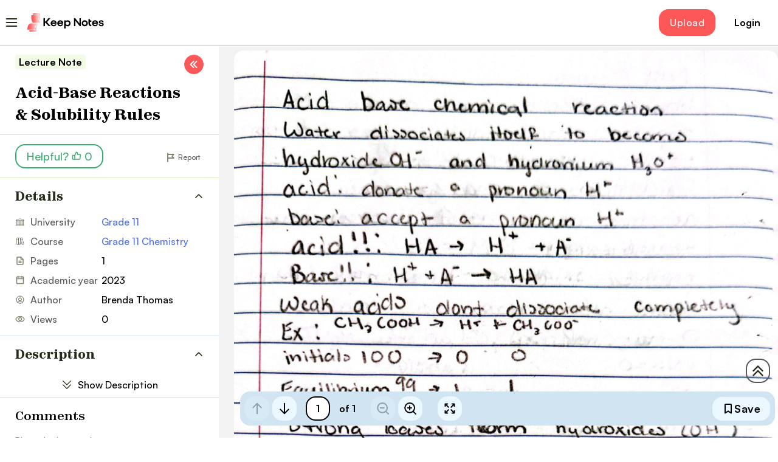

--- FILE ---
content_type: text/html; charset=UTF-8
request_url: https://keepnotes.com/grade-11/chemistry/5224-acid-base-reactions-solubility-rules
body_size: 17161
content:
<!DOCTYPE html>
<html lang="en" >
    <head>
        <meta charset="utf-8">
        <meta name="description" content="            Explore this Acid-Base Reactions &amp; Solubility Rules to get exam ready in less time!
    
">
        <meta name="viewport" content="width=device-width, initial-scale=1 ">
        <link rel="shortcut icon" type="image/x-icon" href="/favicon.ico">

        <title>            Acid-Base Reactions &amp; Solubility Rules | Grade 11 - KeepNotes
    </title>

        <script>
            (function (w, d, s, l, i) {
                w[l] = w[l] || [];
                w[l].push({ "gtm.start": new Date().getTime(), event: "gtm.js" });
                var f = d.getElementsByTagName(s)[0],
                    j = d.createElement(s),
                    dl = l != "dataLayer" ? "&amp;l=" + l : "";
                j.async = true;
                j.src = "https://www.googletagmanager.com/gtm.js?id=" + i + dl;
                f.parentNode.insertBefore(j, f);
            })(window, document, "script", "dataLayer", "GTM-NCWCB5RW");
        </script>
        <!-- End Google Tag Manager -->

                                <link rel="preload" href="/build/studynote-common-css.css?1766565010574249ec2de" as="style"/>
            <link rel="stylesheet" href="/build/studynote-common-css.css?1766565010574249ec2de" type="text/css"/>

            
                                            <link rel="preload" href="/build/5995.css?17665650105740181348e" as="style"/>
                <link rel="stylesheet" href="/build/5995.css?17665650105740181348e" type="text/css"/>
            
            
            
            
            
                    
                    <link rel="preload" href="/build/fonts/zodiak-bold.32de7ac4.woff2" as="font" type="font/woff2" crossorigin>
            <link rel="preload" href="/build/fonts/zodiak-extrabold.cd607b39.woff2" as="font" type="font/woff2" crossorigin>
            <link rel="preload" href="/build/fonts/satoshi-medium.1ffe9682.woff2" as="font" type="font/woff2" crossorigin>
            <link rel="preload" href="/build/fonts/satoshi-bold.a0e6d255.woff2" as="font" type="font/woff2" crossorigin>

                    
        
                    <script>const FB_ID = '569000368620414';
const GOOGLE_CLIENT_ID = '41303945424\u002D1ujohbqu67jdgb4aanos0bc4ila9o3ei.apps.googleusercontent.com';
const GOOGLE_SIGN_IN_BUTTON_WIDTH = 340;
const FB_CLIENT_ID = '569000368620414';
const IS_MOBILE = '' === '1';
let IS_USER_AUTHORIZED = 0;
const DOES_USER_HAVE_SUBSCRIPTION = '' === '1';

const CURRENT_PATH = '\/grade\u002D11\/chemistry\/5224\u002Dacid\u002Dbase\u002Dreactions\u002Dsolubility\u002Drules';
const CURRENT_HOST = 'keepnotes.com';
</script>
        
        
        
        
                                    <link rel="canonical" href="https://keepnotes.com/grade-11/chemistry/5224-acid-base-reactions-solubility-rules">
                    
        <meta name="google-site-verification" content="WYbJtVKwQ4GZm6lcH_jDLM1shNG9BT_4ES84UGAf4kk">
    </head>
    <body id="doc-template-use" class= >

    <noscript
    ><iframe
                src="https://www.googletagmanager.com/ns.html?id=GTM-NCWCB5RW"
                height="0"
                width="0"
                style="display: none; visibility: hidden"
        ></iframe
        ></noscript>
    <!-- End Google Tag Manager (noscript) -->
        <div class="qa-body-wrapper">
                <div>
        <div class="nav-menu-fade"></div>
<div class="nav-menu ">
    <header class="nav-menu__header d-flex flex-ai-c flex-jc-sb"><a href="/" class="nav-menu__logo d-flex">KeepNotes
            <div class="LazyLoad" style="height: 30px;"></div>
        </a>
        <button class="nav-menu__close-button">Hide</button>
    </header>
</div>
<header class="header js_header_desktop header_document d-flex">
    <div class="row w-100">
        <div class="header__inner-wrapper d-flex flex-ai-c flex-jc-sb">
            <div class="header__col d-flex flex-ai-c">
                <button class="header__menu-button mr-20" type="button" onclick="sidebarOpen()">Open Menu</button>
                <a href="/" class="header__logo fz-xl d-flex">
                    <img width="126" height="30"
                                                                   src="/build/images/studynotes/logo.svg"
                                                                   alt="MyStudyDoc"></a>
            </div>
            <div class="header__user-controls d-flex flex-ai-c"><a
                        class="header__button btn btn_header btn_primary-accent" href="/upload">Upload</a>
                                <button type="button" class="header__signup-button fw-bold ml-15" onclick="redirectToLogin()">Login</button>
                    </div>
    </div>
</header>

<script>
    const isUser = () => {
        return document.getElementById("doc-template-use").classList.contains("doc-template-use")
    }



    const redirectToLogin = () => {
        if (!isUser()) {
            // const metaRobots = document.createElement('meta');
            // metaRobots.setAttribute('name', 'robots');
            // metaRobots.setAttribute('content', 'noindex, nofollow');
            // document.head.appendChild(metaRobots);
            window.location = '/?redirect=login';
            return
        }
    }

    const redirectToRegister = () => {
        if (!isUser()) {
            window.location = '/?redirect=register';
            return
        }
    }

    const documentId= '5224';
    const documentFileHash = '"bc1761817bb55c5c287c6b1298a8a479"';

    const settings = {
        method: 'POST',
        headers: {
            Accept: 'application/json',
            'Content-Type': 'application/json',
        }
    };

    const isUser = () => {
        return document.getElementById("doc-template-use").classList.contains("doc-template-use")
    }

    const redirectToLogin = () => {
        if (!isUser()) {
            window.location = '/?redirect=login';
            return
        }
    }

    const redirectToRegister = () => {
        if (!isUser()) {
            window.location = '/?redirect=register';
            return
        }
    }

    const changeLikes = async () => {
        redirectToLogin()

        if (!document.getElementById("doc-template-use").classList.contains("doc-template-use")) {
            return
        }

        try {
            const response = await fetch(`/api/documents/${documentId}/like`, settings);
            const likes = await response.json();
            document.getElementById("document_likes").innerHTML=`${likes}`
        } catch (e) {
            console.log(e)
        }
    }

    const saveDocument = async () => {
        if (!document.getElementById("doc-template-use").classList.contains("doc-template-use")) {
            window.location = '/?redirect=login';
            return
        }

        document.getElementById("save-button").classList.toggle("btn_selected")

        try {
            await fetch(`/api/user/saved-documents/${documentId}`, settings);
        } catch (e) {
            console.log(e)
        }
    }

    const saveReport = async () => {
        let checkboxArray = []
        checkboxArray.push(document.getElementById("checkbox-1").checked)
        checkboxArray.push(document.getElementById("checkbox-2").checked)
        checkboxArray.push(document.getElementById("checkbox-3").checked)
        checkboxArray.push(document.getElementById("checkbox-4").checked)
        checkboxArray.push(document.getElementById("checkbox-5").checked)

        const reason = checkboxArray.findIndex((element) => element === true) + 1

        try {
            await fetch(`/api/reports`, {...settings, body: JSON.stringify({document: Number(documentId), reason})});
            closeReportModal()
            openThankReportModal()
        } catch (e) {
            console.log(e)
        }
    }

    const handleDownload = () => {
        const url = `/download/${documentFileHash}`
        url.replace('""','')
        window.open(url, "_blank", "noreferrer");
    }


    const hideInfo =  () => {
        const button =  document.getElementById("hide-button");

        document.getElementById("shown-block").classList.toggle("is-shown")
        button.classList.toggle("is-hidden")
        button.innerText === "Hide Info" ? button.innerHTML="Show Info" : button.innerHTML="Hide Info"

    }

    const hideDescription = () => {
        document.getElementById("description").classList.toggle("show")
    }

    const toggleSidebar = () => {
        document.getElementById("sidebar").classList.toggle("document-details_hidden")
    }

    const openReportModal = () => {
        document.getElementById("report-modal").style.display="block"
        document.getElementById("report-modal2").style.display="block"
        document.getElementById("report-modal").classList.toggle("show")
        document.getElementById("report-modal2").classList.toggle("show")
    }

    const closeReportModal = () => {
        document.getElementById("report-modal").style.display="none"
        document.getElementById("report-modal2").style.display="none"
        document.getElementById("report-modal").classList.toggle("show")
        document.getElementById("report-modal2").classList.toggle("show")

    }

    const openThankReportModal = () => {
        document.getElementById("report-thank1").classList.toggle("show")
        document.getElementById("report-thank2").classList.toggle("show")
        document.getElementById("report-thank1").style.display="block"
        document.getElementById("report-thank2").style.display="block"

    }

    const closeThankReportModal = () => {
        document.getElementById("report-thank1").classList.toggle("show")
        document.getElementById("report-thank2").classList.toggle("show")
        document.getElementById("report-thank1").style.display="none"
        document.getElementById("report-thank2").style.display="none"
    }

    const sidebarOpen = () => {
        document.getElementById("sidebar2").classList.toggle("is-shown")
        document.getElementById("sidebar2").classList.toggle("is-shown")
    }

    const sendComment = async () => {
        const message =  document.getElementById("comment-input").value

        if (!message) {
            document.getElementById("comment-error").style.display="block"
        } else {
            document.getElementById("comment-error").style.display="none"

            try {
                await fetch(`/api/documents/${documentId}/comments`, {...settings, body: JSON.stringify({message})});
            } catch (e) {
                console.log(e)
            }
        }

    }

</script>
        <div class="nav-menu-fade" id="sidebar2"></div>
<div class="nav-menu" id="sidebar2-menu">
    <header class="nav-menu__header d-flex flex-ai-c flex-jc-sb">
        <a href="/" class="nav-menu__logo d-flex"
        >KeepNotes
            <div class="LazyLoad is-visible" style="height: 30px">
                <img
                        width="126"
                        height="30"
                        class="nav-menu__logo-img"
                        src="/build/images/studynotes/logo.svg"
                        alt="KeepNotes"
                /></div></a
        ><button type=button" class="nav-menu__close-button" onclick="sidebarOpen()">Hide</button>
    </header>
    <!--$--><!--/$-->
    <div class="nav-menu__categories-list accordion">
        <div class="nav-menu__buttons-wrapper mb-15 mr-10 ml-10"></div>
        <a href="/search" class="nav-menu__link nav-menu__link_search fw-bold mb-5"
        >Search Notes</a
        ><a href="/upload" class="nav-menu__link nav-menu__link_upload fw-bold mb-5"
        >Sell Notes</a
        >
        <div class="nav-menu__category accordion-item">
            <p
                    class="nav-menu__category-title nav-menu__category-title_university accordion-header"
            >
                <button
                        type="button"
                        aria-expanded="false"
                        class="accordion-button collapsed"
                        onclick="toggleUniversity()"
                        id="university-btn"
                >
                    Universities
                </button>
            </p>
            <div class="accordion-collapse collapse" id="university">
                <div class="accordion-body">
                    <ul class="nav-menu__items-list">
                        <li class="nav-menu__item">
                            <a
                                    class="nav-menu__item-link nav-menu__item-link_c_black fw-bold"
                                    href="/university"
                            >All Universities</a
                            >
                        </li>
                        <li class="nav-menu__item">
                            <a
                                    class="nav-menu__item-link fw-medium"
                                    href="/california-state-university"
                            >California State University</a
                            >
                        </li>
                        <li class="nav-menu__item">
                            <a class="nav-menu__item-link fw-medium" href="/college"
                            >College</a
                            >
                        </li>
                        <li class="nav-menu__item">
                            <a
                                    class="nav-menu__item-link fw-medium"
                                    href="/virtual-high-school"
                            >Virtual High School</a
                            >
                        </li>
                        <li class="nav-menu__item">
                            <a class="nav-menu__item-link fw-medium" href="/cfa-institute"
                            >CFA Institute</a
                            >
                        </li>
                        <li class="nav-menu__item">
                            <a
                                    class="nav-menu__item-link fw-medium"
                                    href="/indiana-university-south-bend"
                            >Indiana University South Bend</a
                            >
                        </li>
                        <li class="nav-menu__item">
                            <a
                                    class="nav-menu__item-link fw-medium"
                                    href="/university-of-california-san-diego"
                            >University of California San Diego</a
                            >
                        </li>
                        <li class="nav-menu__item">
                            <a class="nav-menu__item-link fw-medium" href="/unc-charlotte"
                            >The University of North Carolina at Charlotte</a
                            >
                        </li>
                        <li class="nav-menu__item">
                            <a
                                    class="nav-menu__item-link fw-medium"
                                    href="/john-jay-college-of-criminal-justice"
                            >John Jay College of Criminal Justice</a
                            >
                        </li>
                    </ul>
                </div>
            </div>
        </div>
        <div class="nav-menu__category accordion-item">
            <p
                    class="nav-menu__category-title nav-menu__category-title_courses accordion-header"
            >
                <button
                        type="button"
                        aria-expanded="false"
                        class="accordion-button collapsed"
                        onclick="toggleCourses()"
                        id="courses-btn"
                >
                    Courses
                </button>
            </p>
            <div class="accordion-collapse collapse" id="courses">
                <div class="accordion-body">
                    <ul class="nav-menu__items-list">
                        <li class="nav-menu__item">
                            <a
                                    class="nav-menu__item-link nav-menu__item-link_c_black fw-bold"
                                    href="/courses"
                            >All Courses</a
                            >
                        </li>
                        <li class="nav-menu__item">
                            <a
                                    class="nav-menu__item-link fw-medium"
                                    href="/cambridge/igcse-chemistry"
                            >0620 IGCSE | Chemistry</a
                            >
                        </li>
                        <li class="nav-menu__item">
                            <a
                                    class="nav-menu__item-link fw-medium"
                                    href="/california-state-university/principles-of-marketing"
                            >MKT 498A | Marketing Internship</a
                            >
                        </li>
                        <li class="nav-menu__item">
                            <a
                                    class="nav-menu__item-link fw-medium"
                                    href="/california-state-university/intro-to-political-science"
                            >POLS 372 | Principles and Methods of Political Science</a
                            >
                        </li>
                        <li class="nav-menu__item">
                            <a
                                    class="nav-menu__item-link fw-medium"
                                    href="/cambridge/igcse-physics"
                            >0625 IGCSE | Physics</a
                            >
                        </li>
                        <li class="nav-menu__item">
                            <a
                                    class="nav-menu__item-link fw-medium"
                                    href="/stony-brook-university/cse-114"
                            >CSE 114 | Introduction to Object-Oriented Programming</a
                            >
                        </li>
                        <li class="nav-menu__item">
                            <a
                                    class="nav-menu__item-link fw-medium"
                                    href="/john-jay-college-of-criminal-justice/drug-use-and-abuse"
                            >SOC/ANT 110 | Drug Use and Abuse</a
                            >
                        </li>
                        <li class="nav-menu__item">
                            <a
                                    class="nav-menu__item-link fw-medium"
                                    href="/indiana-university-south-bend/business-101"
                            >BUS-A 201 | Introduction to Financial Accounting</a
                            >
                        </li>
                        <li class="nav-menu__item">
                            <a
                                    class="nav-menu__item-link fw-medium"
                                    href="/cambridge/igcse-history"
                            >0470 IGCSE | History</a
                            >
                        </li>
                    </ul>
                </div>
            </div>
        </div>
        <div class="nav-menu__category accordion-item">
            <p
                    class="nav-menu__category-title nav-menu__category-title_documents accordion-header"
            >
                <button
                        type="button"
                        aria-expanded="false"
                        class="accordion-button collapsed"
                        onclick="toggleDocument()"
                        id="document-btn"
                >
                    Documents
                </button>
            </p>
            <div class="accordion-collapse collapse" id="document">
                <div class="accordion-body">
                    <ul class="nav-menu__items-list">
                        <li class="nav-menu__item">
                            <a
                                    class="nav-menu__item-link fw-medium"
                                    href="/john-jay-college-of-criminal-justice/introduction-to-corrections/5-correctional-evolution-principles-modern-practices"
                            >Correctional Evolution: Principles to Modern Practices</a
                            >
                        </li>
                        <li class="nav-menu__item">
                            <a
                                    class="nav-menu__item-link fw-medium"
                                    href="/cosumnes-river-college/ece/6-persuasive-outline"
                            >Persuasive Outline</a
                            >
                        </li>
                        <li class="nav-menu__item">
                            <a
                                    class="nav-menu__item-link fw-medium"
                                    href="/rice-university/preparing-for-the-ap-calculus-ab-exam/52-l-hopital-s-rule"
                            >L'Hopital's Rule</a
                            >
                        </li>
                        <li class="nav-menu__item">
                            <a
                                    class="nav-menu__item-link fw-medium"
                                    href="/rice-university/preparing-for-the-ap-calculus-ab-exam/57-power-rule-for-derivatives"
                            >Power Rule for Derivatives</a
                            >
                        </li>
                    </ul>
                </div>
            </div>
        </div>
    </div>
</div>

<script>
    const sidebarOpen = () => {
        document.getElementById("sidebar2").classList.toggle("is-shown")
        document.getElementById("sidebar2-menu").classList.toggle("is-shown")
    }

    const toggleDocument = () => {
        document.getElementById("document").classList.toggle("show")
        document.getElementById("document-btn").classList.toggle("collapsed")
    }

    const toggleCourses= () => {
        document.getElementById("courses").classList.toggle("show")
        document.getElementById("courses-btn").classList.toggle("collapsed")
    }

    const toggleUniversity = () => {
        document.getElementById("university").classList.toggle("show")
        document.getElementById("university-btn").classList.toggle("collapsed")
    }


</script>

        <div itemscope="" itemtype="https://schema.org/CreativeWork" class="document-page js_with_sticky_header">
            <div class="document-page__inner-wrapper">
                <div class="fade modal-backdrop" id="share-modal" style="display: none"></div>
<div
        role="dialog"
        id="share-modal2"
        aria-modal="true"
        class="fade document-share-popup popup modal"
        tabindex="-1"
        style="display: none; padding-right: 0px"
>
    <div class="modal-dialog modal-dialog-centered">
        <div class="modal-content">
            <button
                    type="button"
                    class="document-share-popup__close-button popup__close-button"
                    onclick="closeShareModal()"
            >
                Close
            </button>
            <div class="modal-body">
                <p
                        class="document-share-popup__title fw-bold fz-xxxl mb-15 ta-center ff-secondary"
                >
                    Share
                </p>
                <div class="document-share-popup__socials d-flex flex-jc-c mb-15">
                    <button
                            type="button"
                            onclick="handleShareMessenger()"
                            class="document-share-popup__socials-button document-share-popup__socials-button_messenger fw-bold w-100 d-flex flex-ai-c flex-jc-c fz-md"
                    >
                        Messenger</button
                    ><button
                            type="button"
                            onclick="handleShareWhatsApp()"
                            class="document-share-popup__socials-button document-share-popup__socials-button_whatsapp fw-bold w-100 d-flex flex-ai-c flex-jc-c fz-md"
                    >
                        WhatsApp
                    </button>
                </div>
                <span
                        class="document-share-popup__divider d-block fw-medium fz-xs mb-15 ta-center"
                >or</span
                >
                <div
                        class="document-share-popup__copy-link-wrapper d-flex flex-ai-c flex-jc-sb"
                >
                    <p class="document-share-popup__copy-link" id="copyLink">
                        https://keepnotes.com/grade-11/chemistry/5224-acid-base-reactions-solubility-rules
                    </p>
                    <button type="button" class="document-share-popup__copy-button" onclick="onCopy()">
                        Copy
                    </button>
                </div>
            </div>
        </div>
    </div>
</div>

<div id="report-modal" class="fade modal-backdrop"  style="display: none"></div>
<div
        role="dialog"
        id="report-modal2"
        aria-modal="true"
        class="fade document-report-popup popup modal"
        tabindex="-1"
        style="display: none; padding-right: 0px"
>
    <div class="modal-dialog modal-dialog-centered">
        <div class="modal-content">
            <button
                    type="button"
                    class="document-report-popup__close-button popup__close-button"
                    onclick="closeReportModal()"
            >
                Close
            </button>
            <div class="modal-body">
                <div class="document-report-popup__content">
                    <div class="document-report-popup__text-wrapper">
                        <p
                                class="document-report-popup__title fw-bold fz-xxxl ta-left ff-secondary"
                        >
                            Report
                        </p>
                        <p class="document-report-popup__subtitle">
                            Tell us what’s wrong with it:
                        </p>
                    </div>
                    <form id="report-form" class="document-report-popup__form">
                        <fieldset class="document-report-popup__fieldset">
                            <label class="document-report-popup__label d-flex flex-ai-c"
                            ><input
                                        name="reason"
                                        class="document-report-popup__radio input_radio"
                                        type="radio"
                                        value="1"
                                        id="checkbox-1"
                                /><span class="input_radio-box d-inline-block"></span>This
                                document has been uploaded under the incorrect course.</label
                            ><label class="document-report-popup__label d-flex flex-ai-c"
                            ><input
                                        name="reason"
                                        class="document-report-popup__radio input_radio"
                                        type="radio"
                                        value="2"a
                                        id="checkbox-2"
                                /><span class="input_radio-box d-inline-block"></span>The name
                                of the document is incorrect.</label
                            ><label class="document-report-popup__label d-flex flex-ai-c"
                            ><input
                                        name="reason"
                                        class="document-report-popup__radio input_radio"
                                        type="radio"
                                        value="3"
                                        id="checkbox-3"
                                /><span class="input_radio-box d-inline-block"></span>The
                                document contains low-quality or useless content.</label
                            ><label class="document-report-popup__label d-flex flex-ai-c"
                            ><input
                                        name="reason"
                                        class="document-report-popup__radio input_radio"
                                        type="radio"
                                        value="4"
                                        id="checkbox-4"
                                /><span class="input_radio-box d-inline-block"></span>The
                                document is difficult to read.</label
                            ><label class="document-report-popup__label d-flex flex-ai-c"
                            ><input
                                        name="reason"
                                        class="document-report-popup__radio input_radio"
                                        type="radio"
                                        value="5"
                                        id="checkbox-5"
                                /><span class="input_radio-box d-inline-block"></span>There is
                                another reason.</label
                            >
                        </fieldset>
                        <div class="document-report-popup__submit">
                            <button
                                    class="btn btn_primary btn_size-medium btn_should-fit-container"
                                    type="button"
                                    onclick="saveReport()"
                            >
                                <span class="btn__label fw-bold">Send</span>
                            </button>
                        </div>
                    </form>
                </div>
            </div>
        </div>
    </div>
</div>

<div class="fade modal-backdrop" id="report-thank1" style="display: none;"></div>
<div
    role="dialog"
    aria-modal="true"
    class="fade document-report-popup popup modal"
    tabindex="-1"
    style="display: none;"
    id="report-thank2"
>
    <div class="modal-dialog modal-dialog-centered">
        <div class="modal-content">
            <button
                type="button"
                class="document-report-popup__close-button popup__close-button"
                onclick="closeThankReportModal()"
            >
                Close
            </button>
            <div class="modal-body">
                <div
                    class="document-report-popup__text-wrapper h-100 d-flex flex-ai-c flex-jc-c"
                >
                    <p class="document-report-popup__title ta-center fw-bold fz-xxxl">
                        Thanks, got it! <br />
                        We will moderate it soon!
                    </p>
                </div>
            </div>
        </div>
    </div>
</div>







<div class="document-page__col document-page__col_details is-shown">
    <div class="document-details" id="sidebar">
        <header class=" document-details__header">
            <div class="document-details__badge-row mb-5">
                <p itemprop="learningResourceType"
                   class="document-details__badge document-details__badge_undefined fw-bold fz-xs">
                    Lecture Note
                </p>
            </div>
            <h1 itemprop="name"
                class="document-details__title fz-lg fz-xxxl@sm fz-xl@lg fw-extrabold mb-10 mb-0@lg ff-secondary">
                Acid-Base Reactions &amp; Solubility Rules
            </h1>

                        <div class="document-details__controls d-flex flex-jc-sb flex-ai-c">
                <div class="document-details__controls-col">
                    <button type="button"
                            id="hide-button"
                            class="document-details__control-button document-details__control-button_show-more fw-medium "
                            onclick="hideInfo()"
                    >
                        Hide Info
                    </button>
                </div>
                <div class="document-details__controls-col d-flex flex-ai-c d-none@md">
                    <button id="save-button" aria-label="Save" class="btn btn_secondary-light btn_size-small"
                            type="button" onclick="saveDocument()"><span class="btn__icon"><svg
                                    xmlns="http://www.w3.org/2000/svg" width="20" height="20"
                                    fill="none" stroke="currentColor" viewBox="0 0 20 20"><g
                                        clip-path="url(#a)"><path
                                            d="m15 17.5-5-3.13-5 3.13V3.75a.62.62 0 0 1 .63-.63h8.75a.62.62 0 0 1 .62.63V17.5Z"
                                            stroke-width="2" stroke-linecap="round"
                                            stroke-linejoin="round"></path></g><defs><clipPath id="a"><path
                                                fill="#fff" d="M0 0h20v20H0z"></path></clipPath></defs></svg></span><span
                                class="btn__label fw-bold">Save</span></button>
                    <div class="document-details__controls-col ml-10">
                    </div>
                </div>
            </div>
        </header>
        <div>
            <div id="shown-block" class="document-details__content is-shown">
                <div class="document-details__content-row document-details__content-row_p_0">
                    <div class="document-details__controls-row d-flex flex-jc-sb flex-ai-c">
                        <div class="document-details__controls-col">
                                                        <button type="button"
                                    class="document-details__like-button fw-medium d-flex flex-ai-c"
                                    onclick="changeLikes()"
                            >
                                Helpful?
                                <span id="document_likes" class="d-inline-flex flex-ai-c ml-5">0</span>
                            </button>
                        </div>
                                                <div class="document-details__controls-col">
                            <button type="button"
                                    onclick="openShareModal()"
                                    class="document-details__action-button document-details__action-button_share fz-xs">
                                Share
                            </button>
                                                        <button type="button"
                                    class="document-details__action-button document-details__action-button_report fz-xs ml-20"
                                    onclick="openReportModal()"
                            >
                                Report
                            </button>
                        </div>
                    </div>
                    <div class="accordion">
    <div class="accordion-item">
        <h2 class="document-details__content-title document-details__content-title_details fw-extrabold fz-lg ff-secondary accordion-header">
            <button type="button" aria-expanded="true" class="accordion-button" onclick="hideDetails()">
                Details
            </button>
        </h2>
        <div class="accordion-collapse collapse show" id="details">
            <div class="document-details__info d-flex@sm accordion-body">
                <ul class="document-details__info-col">
                                            <li class="document-details__info-row d-flex">
                            <p class="document-details__info-name document-details__info-name_university">
                                University</p>
                            <a href="/grade-11"
                               class="document-details__info-value document-details__info-value_link">
                                Grade 11
                            </a>
                        </li>
                                                                <li class="document-details__info-row d-flex"><p
                                    class="document-details__info-name document-details__info-name_course">
                                Course</p>
                            <a href="/grade-11/chemistry"
                               class="document-details__info-value document-details__info-value_link">
                                Grade 11 Chemistry
                            </a>
                        </li>
                                        <li class="document-details__info-row d-flex"><p
                                class="document-details__info-name document-details__info-name_pages">
                            Pages</p>
                        <p class="document-details__info-value">1</p>
                    </li>
                </ul>
                <ul class="document-details__info-col">
                    <li class="document-details__info-row d-flex"><p
                                class="document-details__info-name document-details__info-name_date">
                            Academic year</p>
                        <p class="document-details__info-value">2023</p>
                    </li>
                    <li class="document-details__info-row d-flex"><p
                                class="document-details__info-name document-details__info-name_author">
                            Author</p>
                        <p itemprop="author" class="document-details__info-value">
                            Brenda Thomas</p></li>
                    <li class="document-details__info-row d-flex"><p
                                class="document-details__info-name document-details__info-name_views">
                            Views</p>
                        <p class="document-details__info-value">0</p>
                    </li>
                </ul>
            </div>
        </div>
    </div>
</div>
<span itemprop="educationalAlignment" itemscope=""
      itemtype="https://schema.org/AlignmentObject">
                        <meta itemprop="alignmentType" content="educationalSubject">
                        <meta itemprop="targetName" content="Chemistry">
                    </span>


<script>
    const hideDetails = () => {
        document.getElementById("details").classList.toggle("show")
    }
</script>



                </div>
                <div class="document-details__content-row document-details__content-row_description document-details__content-row_p_0">
                    <div class="accordion">
                        <div class="accordion-item">
                            <h2 class="document-details__content-title document-details__content-title_description fw-extrabold fz-lg ff-secondary">
                                <button type="button" aria-expanded="true" class="accordion-button">
                                    Description
                                </button>
                            </h2>
                            <div class="accordion-collapse" id="description">
                                                                <button type="button"
                                        id="hide-button-des"
                                        class="document-details__control-button document-details__control-button_show-more show-btn is-hidden"
                                        onclick="hideDescriptionInfo()"
                                >
                                    Show Description
                                </button>
                            </div>
                        </div>
                    </div>
                </div>
                <div class="document-details__documents-row"><h2
                            class="document-details__row-title fw-bold fz-lg mb-15 ff-secondary">
                        Comments</h2>
                    <div class="document-comments">
                                                    <p class="document-comments__text mb-15 fz-sm">Please <button class="document-comments__link" type="button" onclick="redirectToLogin()">login</button> or <button class="document-comments__link" type="button" onclick="redirectToRegister()">register</button> to post comments</p>
                                                <ul class="document-comments__list mt-15">
                                                    </ul>
                    </div>
                </div>
                                    <div class="document-details__documents-row d-none d-block@lg"><h2
                                class="document-details__row-title fw-bold fz-lg mb-15 ff-secondary">
                            Related
                            Documents</h2>
                        <ul class="document-details__documents-list">
                                                            <li class="document-details__documents-item">
                                    <a
                                            href="/california-state-university/chemistry/21499-particles-or-mole-conversions-chemistry"
                                            class="document-details__documents-item-link fw-medium">
                                        Particles or Mole Conversions Chemistry
                                    </a>
                                </li>
                                                            <li class="document-details__documents-item">
                                    <a
                                            href="/california-state-university/chemistry/21497-molecular-compounds"
                                            class="document-details__documents-item-link fw-medium">
                                        Molecular Compounds
                                    </a>
                                </li>
                                                            <li class="document-details__documents-item">
                                    <a
                                            href="/california-state-university/chemistry/21496-mixture-ecamples-measures-and-units-chemistry-notes"
                                            class="document-details__documents-item-link fw-medium">
                                        Mixture Ecamples Measures and Units Chemistry Notes
                                    </a>
                                </li>
                                                            <li class="document-details__documents-item">
                                    <a
                                            href="/california-state-university/chemistry/21492-introduction-of-acids"
                                            class="document-details__documents-item-link fw-medium">
                                        Introduction of Acids
                                    </a>
                                </li>
                                                            <li class="document-details__documents-item">
                                    <a
                                            href="/california-state-university/chemistry/21491-general-chemistry-introduction"
                                            class="document-details__documents-item-link fw-medium">
                                        General Chemistry Introduction
                                    </a>
                                </li>
                                                            <li class="document-details__documents-item">
                                    <a
                                            href="/california-state-university/chemistry/21488-conversion-problems"
                                            class="document-details__documents-item-link fw-medium">
                                        Conversion Problems
                                    </a>
                                </li>
                                                            <li class="document-details__documents-item">
                                    <a
                                            href="/california-state-university/chemistry/21486-atomtic-structure"
                                            class="document-details__documents-item-link fw-medium">
                                        Atomtic Structure
                                    </a>
                                </li>
                                                            <li class="document-details__documents-item">
                                    <a
                                            href="/california-state-university/chemistry/21485-unit-conversions"
                                            class="document-details__documents-item-link fw-medium">
                                        Unit Conversions
                                    </a>
                                </li>
                                                            <li class="document-details__documents-item">
                                    <a
                                            href="/california-state-university/chemistry/21484-the-mole-avogadro-s-number"
                                            class="document-details__documents-item-link fw-medium">
                                        The Mole Avogadro&#039;s Number
                                    </a>
                                </li>
                                                            <li class="document-details__documents-item">
                                    <a
                                            href="/california-state-university/chemistry/21481-solubilly-problem"
                                            class="document-details__documents-item-link fw-medium">
                                        Solubilly Problem
                                    </a>
                                </li>
                                                            <li class="document-details__documents-item">
                                    <a
                                            href="/high-school/high-school-chemistry/20274-reactions-of-group-5-cations"
                                            class="document-details__documents-item-link fw-medium">
                                        Reactions of Group 5 Cations
                                    </a>
                                </li>
                                                            <li class="document-details__documents-item">
                                    <a
                                            href="/high-school/high-school-chemistry/20272-reactions-of-group-3-cations"
                                            class="document-details__documents-item-link fw-medium">
                                        Reactions of Group 3 Cations
                                    </a>
                                </li>
                                                            <li class="document-details__documents-item">
                                    <a
                                            href="/college/chemistry/18375-entropy-change-of-the-surroundings"
                                            class="document-details__documents-item-link fw-medium">
                                        Entropy Change of the Surroundings
                                    </a>
                                </li>
                                                            <li class="document-details__documents-item">
                                    <a
                                            href="/college/chemistry/12159-analytical-chemistry-lab-key-concepts-and-techniques"
                                            class="document-details__documents-item-link fw-medium">
                                        Analytical Chemistry Lab - Key Concepts and Techniques
                                    </a>
                                </li>
                                                            <li class="document-details__documents-item">
                                    <a
                                            href="/university-of-arizona/science/10481-atomic-elegance-unveiling-dance-subatomic-particles"
                                            class="document-details__documents-item-link fw-medium">
                                        Atomic Elegance: Unveiling the Dance of Subatomic Particles
                                    </a>
                                </li>
                                                            <li class="document-details__documents-item">
                                    <a
                                            href="/grade-11/chemistry/5223-chemical-reactions-and-solubility-rules"
                                            class="document-details__documents-item-link fw-medium">
                                        Chemical Reactions and Solubility Rules
                                    </a>
                                </li>
                                                            <li class="document-details__documents-item">
                                    <a
                                            href="/college/chemistry/1851-ib-chemistry-dynamic-equilibrium"
                                            class="document-details__documents-item-link fw-medium">
                                        IB Chemistry: Dynamic Equilibrium
                                    </a>
                                </li>
                                                            <li class="document-details__documents-item">
                                    <a
                                            href="/international-baccalaureate/chemistry/1528-ib-chemistry-the-ph-scale"
                                            class="document-details__documents-item-link fw-medium">
                                        IB Chemistry: The pH Scale
                                    </a>
                                </li>
                                                            <li class="document-details__documents-item">
                                    <a
                                            href="/international-baccalaureate/chemistry/1527-strong-and-weak-acids-and-bases"
                                            class="document-details__documents-item-link fw-medium">
                                        Strong and Weak Acids and Bases
                                    </a>
                                </li>
                                                    </ul>
                    </div>
                                            </div>
        </div>
        <button type="button" class="document-details__toggle-button d-none d-flex@lg" onclick="toggleSidebar()">Toggle</button>
    </div>
</div>

<style>
    .description {
        word-break: break-word;
        padding: 15px 25px;
        max-height: 260px;
        overflow: hidden;

        @media (max-width: 900px) {
            padding: 0 16px 16px 16px;
        }
    }

    .isShow {
        max-height: 100%;
    }

    .show-btn {
        display: flex;
        align-items: center;
    }

    .accordion-button {
        &:after {
            display: none;
        }
    }

</style>

<script>
    const documentId= 5224;
    const documentUrl= "https:\/\/keepnotes.com\/grade-11\/chemistry\/5224-acid-base-reactions-solubility-rules";
    const documentTitle= "Acid-Base Reactions & Solubility Rules";
    const documentFileHash = "bc1761817bb55c5c287c6b1298a8a479";

    onCopy = () => {
        if(navigator.clipboard) {
            navigator.clipboard.writeText(documentUrl)
        }
        else{
            alert(documentUrl);
        }
    }

    const settings = {
        method: 'POST',
        headers: {
            Accept: 'application/json',
            'Content-Type': 'application/json',
        }
    };

    const hideDescriptionInfo =  () => {
        const button =  document.getElementById("hide-button-des");
        document.getElementById("description-block").classList.toggle("isShow")
        button.classList.toggle("is-hidden")
        button.innerText === "Hide Description" ? button.innerHTML="Show Description" : button.innerHTML="Hide Description"

    }

    function hide(str) {
        console.log(str)
        const reg = new RegExp(String.fromCharCode(160), "g");
        console.log(str.replace(reg, " "), 'str.replace(reg, " ")')
        return str.replace(reg, " ");
    }

    const redirectToLogin = () => {
        if (!document.getElementById("doc-template-use").classList.contains("doc-template-use")) {
            window.location = '/?redirect=login';
            return
        }
    }

    const redirectToRegister = () => {
        if (!document.getElementById("doc-template-use").classList.contains("doc-template-use")) {
            window.location = '/?redirect=register';
            return
        }
    }

    const changeLikes = async () => {
        redirectToLogin()

        if (!document.getElementById("doc-template-use").classList.contains("doc-template-use")) {
            return
        }

        try {
            const response = await fetch(`/api/documents/${documentId}/like`, settings);
            const likes = await response.json();
            document.getElementById("document_likes").innerHTML=`${likes}`
        } catch (e) {
            console.log(e)
        }
    }

    const saveDocument = async () => {
        if (!document.getElementById("doc-template-use").classList.contains("doc-template-use")) {
            window.location = '/?redirect=login';
            return
        }

        document.getElementById("save-button").classList.toggle("btn_selected")
        document.getElementById("save-button-small").classList.toggle("btn_selected")

        try {
            await fetch(`/api/user/saved-documents/${documentId}`, settings);
        } catch (e) {
            console.log(e)
        }
    }

    const saveReport = async () => {
        let checkboxArray = []
        checkboxArray.push(document.getElementById("checkbox-1").checked)
        checkboxArray.push(document.getElementById("checkbox-2").checked)
        checkboxArray.push(document.getElementById("checkbox-3").checked)
        checkboxArray.push(document.getElementById("checkbox-4").checked)
        checkboxArray.push(document.getElementById("checkbox-5").checked)

        const reason = checkboxArray.findIndex((element) => element === true) + 1

        try {
            await fetch(`/api/reports`, {...settings, body: JSON.stringify({document: Number(documentId), reason})});
            closeReportModal()
            openThankReportModal()
        } catch (e) {
            console.log(e)
        }
    }

    const handleDownload = () => {
        const downloadLink = JSON.parse(documentFileHash)
        const url = `/download/${downloadLink}`
        window.open(url, "_blank", "noreferrer");
    }

    const hideInfo =  () => {
        const button =  document.getElementById("hide-button");

        document.getElementById("shown-block").classList.toggle("is-shown")
        button.classList.toggle("is-hidden")
        button.innerText === "Hide Info" ? button.innerHTML="Show Info" : button.innerHTML="Hide Info"

    }

    const hideDescription = () => {
        document.getElementById("description").classList.toggle("show")
    }

    const toggleSidebar = () => {
        document.getElementById("sidebar").classList.toggle("document-details_hidden")
    }

    const handleShareMessenger = () => {
        window.open(`https://www.facebook.com/dialog/share?href=${documentUrl}&app_id=${FB_ID}`,
            'Share On Messenger',
            "top=500,left=500,width=600,height=500"
        );
    }

    const handleShareWhatsApp = () => {
        window.open(`https://api.whatsapp.com/send?text=${documentUrl} ${documentTitle}`,
            'Share On WhatsApp',
            "top=500,left=500,width=600,height=500"
        );
    }


    const openShareModal = () => {
        document.getElementById("share-modal").style.display="block"
        document.getElementById("share-modal2").style.display="block"
        document.getElementById("share-modal").classList.toggle("show")
        document.getElementById("share-modal2").classList.toggle("show")
    }

    const openReportModal = () => {
        document.getElementById("report-modal").style.display="block"
        document.getElementById("report-modal2").style.display="block"
        document.getElementById("report-modal").classList.toggle("show")
        document.getElementById("report-modal2").classList.toggle("show")
    }

    const closeReportModal = () => {
        document.getElementById("report-modal").style.display="none"
        document.getElementById("report-modal2").style.display="none"
        document.getElementById("report-modal").classList.toggle("show")
        document.getElementById("report-modal2").classList.toggle("show")

    }

    const closeShareModal = () => {
        document.getElementById("share-modal").style.display="none"
        document.getElementById("share-modal2").style.display="none"
        document.getElementById("share-modal").classList.toggle("show")
        document.getElementById("share-modal2").classList.toggle("show")

    }

    const openThankReportModal = () => {
        document.getElementById("report-thank1").classList.toggle("show")
        document.getElementById("report-thank2").classList.toggle("show")
        document.getElementById("report-thank1").style.display="block"
        document.getElementById("report-thank2").style.display="block"

    }

    const closeThankReportModal = () => {
        document.getElementById("report-thank1").classList.toggle("show")
        document.getElementById("report-thank2").classList.toggle("show")
        document.getElementById("report-thank1").style.display="none"
        document.getElementById("report-thank2").style.display="none"
    }

    const sendComment = async () => {
       const message =  document.getElementById("comment-input").value


        if (!message) {
            document.getElementById("comment-error").style.display="block"
        } else {
            document.getElementById("comment-error").style.display="none"

            try {
                await fetch(`/api/documents/${documentId}/comments`, {...settings, body: JSON.stringify({message})});
            } catch (e) {
                console.log(e)
            }
        }

    }
</script>

                <div class="document-page__col document-page__col_file-view is-shown">
                    <div class="document-sticky-controls w-100">
                        <div class="row">
                            <div
                                    class="document-sticky-controls__inner-wrapper d-flex flex-jc-sb flex-jc-fe@lg flex-ai-c"
                            >
                                <p class="document-sticky-controls__title fw-bold">Acid-Base Reactions &amp; Solubility Rules</p>
                                <div class="document-sticky-controls__buttons-wrapper">
                                    <div class="document-sticky-controls__button">
                                        <button
                                                aria-label="Save"
                                                id="save-button-small"
                                                class="btn btn_secondary-light btn_size-small btn_only-icon"
                                                type="button"
                                                onclick="saveDocument()"
                                        >
            <span class="btn__icon"
            ><svg
                        xmlns="http://www.w3.org/2000/svg"
                        width="20"
                        height="20"
                        fill="none"
                        stroke="currentColor"
                        viewBox="0 0 20 20"
                >
                <g clip-path="url(#a)">
                  <path
                          d="m15 17.5-5-3.13-5 3.13V3.75a.62.62 0 0 1 .63-.63h8.75a.62.62 0 0 1 .62.63V17.5Z"
                          stroke-width="2"
                          stroke-linecap="round"
                          stroke-linejoin="round"
                  ></path>
                </g>
                <defs>
                  <clipPath id="a">
                    <path fill="#fff" d="M0 0h20v20H0z"></path>
                  </clipPath>
                </defs></svg
                ></span>
                                        </button>
                                    </div>
                                    <div class="document-sticky-controls__button">
                                    </div>
                                </div>
                            </div>
                        </div>
                    </div>

                    <div class="document-view">
                        <div class="document-view__inner-wrapper d-flex flex-jc-sb">
    <div class="document-view__item document-view__item_viewer">
        <div class="document-file-view">
            <div class="document-file-view__inner-wrapper" style="overflow-y: scroll;">
                <div>
                    <div class="rpv-full-screen__exit-button" id="exit-btn" style="display: none">
                        <button
                        aria-label="Exit fullscreen"
                        class="btn btn_secondary-light btn_size-medium btn_only-icon"
                        type="button"
                        onclick="exitFullScreen()"
                >
                        <span class="btn__icon"
                        ><svg
                                    xmlns="http://www.w3.org/2000/svg"
                                    width="24"
                                    height="24"
                                    fill="none"
                                    stroke="currentColor"
                                    viewBox="0 0 24 24"
                            >
                            <g
                                    clip-path="url(#a)"
                                    stroke-width="2"
                                    stroke-linecap="round"
                                    stroke-linejoin="round"
                            >
                              <path
                                      d="M18 9.75h-3.75V6M19.5 4.5l-5.25 5.25M6 14.25h3.75V18M4.5 19.5l5.25-5.25M14.25 18v-3.75H18M19.5 19.5l-5.25-5.25M9.75 6v3.75H6M4.5 4.5l5.25 5.25"
                              ></path>
                            </g>
                            <defs>
                              <clipPath id="a">
                                <path fill="#fff" d="M0 0h24v24H0z"></path>
                              </clipPath>
                            </defs></svg
                            ></span>
                        </button>
                    </div>
                    <style>.kvfysmfp {
                            overflow: hidden;
                            touch-action: none;
                            overflow-y: scroll;
                            transition:.2s;
                            transform-origin:top;
                        }
                        .ufhsfnkm {
                            transform-origin: 0 0
                        }</style>
                    <div class="kvfysmfp" id="zoomable-block">
                        <div class="ufhsfnkm"
                             id="document-wrapper"
                             style="height: auto;">
                                                        <div>
                                                                <div>
                                                                                                                                                                        <div class="react-pdf__Page" data-page-number="1">
                                                    <div id="page2-div" style="position:relative;"><img src="https://q2a.s3.us-west-1.amazonaws.com/prod/study_note/original/1690990202-0569.jpg" alt="background image"></div><div class="page-content"><p>Acid bare chemical reaction</p> 

<p>Water dissociates Hoelf to become</p> 

<p>hydroxide OH and hydronium H3O</p> 

<p>acid: donate a pronoun H'</p> 

<p>base accept a pronoun H+</p> 

<p>acid</p> 

<p>HA</p> 

<p>H</p> 

<p>+</p> 

<p>A</p> 

<p>Base H+ + A HA</p> 

<p>weak acids dont dissociate completely</p> 

<p>Ex : CH2 COOH Hr CH2000</p> 

<p>initials 100 o</p> 

<p>Equilibrium 99</p> 

<p>1</p> 

<p>Strong loawes form hyolroxides LOH)</p> 

<p>alkali + hydroxide = strong base</p> 

<p>E NaOH Na+ + OH</p> 

<p>initial 100</p> 

<p>0</p> 

<p>equilibrium O</p> 

<p>100</p> 

<p>100</p> 

<p>Weak bases Lamonnia NH3</p> 

<p>Solubility Ruies</p> 

<p>1) all alkali metals LN+, K+) ions + NHu solut</p> 

<p>2) hears cations (down period table ) insulat</p> 

<p>1) polyaniono are involuble</p> 

<p>2) bawes of strong acids are soluble</p> 

<p>Dingly charged = soluble</p> 

<p>multiply charged = insoluble</p> 

</div>
                                                </div>
                                                                                                                                                        </div>
                            </div>
                        </div>
                    </div>
                    <div class="rpv-default-layout__toolbar"
                         style="transform: translate(-50%, -20px);">
                        <button type="button" onclick="handleScroll()" class="rpv-button rpv-button_scroll">To top</button>
                        <div class="d-flex flex-jc-sb">
                            <div class="d-flex flex-ai-c">
                                <button aria-label="Previous page"
                                        class="btn btn_secondary-light btn_size-small btn_disabled btn_only-icon"
                                        type="button" disabled=""  onclick="handlePrevPageClick()" id="prev-btn"><span class="btn__icon"><svg
                                                xmlns="http://www.w3.org/2000/svg" width="24"
                                                height="24" fill="none" stroke="currentColor"
                                                viewBox="0 0 24 24"><g clip-path="url(#a)"
                                                                       stroke-width="2"
                                                                       stroke-linecap="round"
                                                                       stroke-linejoin="round"><path
                                                        d="M12 20.25V3.75M5.25 10.5 12 3.75l6.75 6.75"></path></g><defs><clipPath
                                                        id="a"><path fill="#fff"
                                                                     d="M0 0h24v24H0z"></path></clipPath></defs></svg></span>
                                </button>
                                <button aria-label="next page"
                                        class="btn btn_secondary-light btn_size-small ml-5 btn_only-icon"
                                        type="button" onclick="handleNextPageClick()" id="next-btn"><span class="btn__icon"><svg
                                                xmlns="http://www.w3.org/2000/svg" width="24"
                                                height="24" fill="none" stroke="currentColor"
                                                viewBox="0 0 24 24"><g clip-path="url(#a)"
                                                                       stroke-width="2"
                                                                       stroke-linecap="round"
                                                                       stroke-linejoin="round"><path
                                                        d="M12 3.75v16.5M5.25 13.5 12 20.25l6.75-6.75"></path></g><defs><clipPath
                                                        id="a"><path fill="#fff"
                                                                     d="M0 0h24v24H0z"></path></clipPath></defs></svg></span>
                                </button>
                                <div class="ml-15 d-block">
                                    <div class="rpv-page-navigation__current-page-input">
                                        <form><input type="text"
                                                     data-testid="page-navigation__current-page-input"
                                                     aria-label="Enter a page number"
                                                     class="rpv-core__textbox" value="1"></form>
                                    </div>
                                </div>
                                <div class="fw-bold rpv-number-of-pages-text ml-15">of 1</div>
                                <div class="ml-25 d-none d-flex@sm">
                                    <button aria-label="Zoom out"
                                            class="btn btn_secondary-light btn_size-small btn_disabled btn_only-icon"
                                            type="button" disabled="" id="zoom-out"><span class="btn__icon"><svg
                                                    xmlns="http://www.w3.org/2000/svg"
                                                    width="24" height="24" fill="none"
                                                    stroke="currentColor" viewBox="0 0 24 24"><g
                                                        clip-path="url(#a)" stroke-width="2"
                                                        stroke-linecap="round"
                                                        stroke-linejoin="round"><path
                                                            d="M7.88 10.88h6M10.88 18.75a7.88 7.88 0 1 0 0-15.75 7.88 7.88 0 0 0 0 15.75ZM16.44 16.44 21 21"></path></g><defs><clipPath
                                                            id="a"><path fill="#fff"
                                                                         d="M0 0h24v24H0z"></path></clipPath></defs></svg></span>
                                    </button>
                                    <button aria-label="Zoom in"
                                            class="btn btn_secondary-light btn_size-small ml-5 btn_only-icon"
                                            type="button" id="zoom-in"><span class="btn__icon"><svg
                                                    xmlns="http://www.w3.org/2000/svg"
                                                    width="24" height="24" fill="none"
                                                    stroke="currentColor" viewBox="0 0 24 24"><g
                                                        clip-path="url(#a)" stroke-width="2"
                                                        stroke-linecap="round"
                                                        stroke-linejoin="round"><path
                                                            d="M7.88 10.88h6M10.88 7.88v6M10.88 18.75a7.88 7.88 0 1 0 0-15.75 7.88 7.88 0 0 0 0 15.75ZM16.44 16.44 21 21"></path></g><defs><clipPath
                                                            id="a"><path fill="#fff"
                                                                         d="M0 0h24v24H0z"></path></clipPath></defs></svg></span>
                                    </button>
                                </div>
                                <button aria-label="Full Screen"
                                        class="btn btn_secondary-light btn_size-small ml-25 btn_only-icon full_screen"
                                        type="button" onclick="openOnFullScreen()"><span class="btn__icon"><svg
                                                xmlns="http://www.w3.org/2000/svg" width="24"
                                                height="24" fill="none" stroke="currentColor"
                                                viewBox="0 0 24 24"><g clip-path="url(#a)"
                                                                       stroke-width="2"
                                                                       stroke-linecap="round"
                                                                       stroke-linejoin="round"><path
                                                        d="M15.75 4.5h3.75v3.75m-5.25 1.5L19.5 4.5m-11.25 15H4.5v-3.75m5.25-1.5L4.5 19.5m15-3.75v3.75h-3.75m-1.5-5.25 5.25 5.25M4.5 8.25V4.5h3.75m1.5 5.25L4.5 4.5"></path></g><defs><clipPath
                                                        id="a"><path fill="#fff"
                                                                     d="M0 0h24v24H0z"></path></clipPath></defs></svg></span>
                                </button>
                            </div>
                            <div class="d-flex flex-ai-c rvp-wrapper-search">
                                <div>
                                    <div class="rpv-core__popover-body" style="display: none">
                                        <div
                                                class="rpv-core__arrow rpv-core__arrow--bl rpv-core__popover-body-arrow"
                                        ></div>
                                        <div id="rpv-core__popover-body-inner-search">
                                            <div class="rpv-search__popover">
                                                <div class="rpv-search__popover-input-counter">
                                                    <form class="rpv-search__form">
                                                        <input
                                                                id="searchInput"
                                                                type="text"
                                                                class="rpv-core__textbox"
                                                                placeholder="Search in document"
                                                                autocomplete="off"
                                                        />
                                                        <div
                                                                class="rpv-search__popover-counter rpv-search__popover-counter--ltr"
                                                        >
                                                            <span id="resultCount">0/0</span>
                                                        </div>
                                                    </form>
                                                    <div class="rpv-search__nav-wrapper">
                            <button
                                    aria-label="Previous"
                                    class="btn btn_secondary-light btn_size-small rpv-search__nav-item btn_only-icon"
                                    type="button"
                                    id="prevButton"
                            >
            <span class="btn__icon"
            ><svg
                        xmlns="http://www.w3.org/2000/svg"
                        width="24"
                        height="24"
                        fill="none"
                        stroke="currentColor"
                        viewBox="0 0 24 24"
                >
                <g
                        clip-path="url(#a)"
                        stroke-width="2"
                        stroke-linecap="round"
                        stroke-linejoin="round"
                >
                  <path d="M12 20.25V3.75M5.25 10.5 12 3.75l6.75 6.75"></path>
                </g>
                <defs>
                  <clipPath id="a">
                    <path fill="#fff" d="M0 0h24v24H0z"></path>
                  </clipPath>
                </defs></svg
                ></span></button
                ><button
                        aria-label="Next"
                        id="nextButton"
                        class="btn btn_secondary-light btn_size-small rpv-search__nav-item ml-5 btn_only-icon"
                        type="button"
                >
            <span class="btn__icon"
            ><svg
                xmlns="http://www.w3.org/2000/svg"
                width="24"
                height="24"
                fill="none"
                stroke="currentColor"
                viewBox="0 0 24 24"
                >
                <g
                    clip-path="url(#a)"
                    stroke-width="2"
                    stroke-linecap="round"
                    stroke-linejoin="round"
                >
                  <path d="M12 3.75v16.5M5.25 13.5 12 20.25l6.75-6.75"></path>
                </g>
                <defs>
                  <clipPath id="a">
                    <path fill="#fff" d="M0 0h24v24H0z"></path>
                  </clipPath>
                </defs></svg
                ></span>
                </button>
            </div>
        </div>
        <div class="rpv-search__popover-footer">
            <div
                    class="rpv-search__popover-footer-button rpv-search__popover-footer-button--ltr"
            >
                <button
                        aria-label="Close"
                        id="refreshButton"
                        class="btn btn_secondary-light btn_size-small btn_only-icon"
                        type="button"
                        onclick="closeSearchModal()"
                >
            <span class="btn__icon"
            ><svg
                        xmlns="http://www.w3.org/2000/svg"
                        width="24"
                        height="24"
                        fill="none"
                        stroke="currentColor"
                        viewBox="0 0 24 24"
                >
                <path
                        d="m18.75 5.25-13.5 13.5M18.75 18.75 5.25 5.25"
                        stroke-width="1.5"
                        stroke-linecap="round"
                        stroke-linejoin="round"
                ></path></svg
                ></span>
                                                        </button>
                                                    </div>
                                                </div>
                                            </div>
                                        </div>
                                    </div>

                                </div>
                                <div class="d-none d-block@md ml-10">
                                    <button id="save-button-desktop" aria-label="Save"
                                            class="btn btn_secondary-light btn_size-small"
                                            type="button" onclick="saveDocumentDesktop()"><span class="btn__icon"><svg
                                                    xmlns="http://www.w3.org/2000/svg"
                                                    width="20" height="20" fill="none"
                                                    stroke="currentColor" viewBox="0 0 20 20"><g
                                                        clip-path="url(#a)"><path
                                                            d="m15 17.5-5-3.13-5 3.13V3.75a.62.62 0 0 1 .63-.63h8.75a.62.62 0 0 1 .62.63V17.5Z"
                                                            stroke-width="2"
                                                            stroke-linecap="round"
                                                            stroke-linejoin="round"></path></g><defs><clipPath
                                                            id="a"><path fill="#fff"
                                                                         d="M0 0h20v20H0z"></path></clipPath></defs></svg></span><span
                                                class="btn__label fw-bold" >Save</span></button>
                                </div>
                        </div>
                    </div>
                </div>
            </div>
        </div>
    </div>
</div>
<style>
    .document-file-view .react-pdf__Page div img {
               @media (max-width: 900px) {
                   height: auto;
               }
        }

    .full_screen {
        @media (max-width: 900px) {
             display: none;
        }
    }

    .document-page__inner-wrapper {
        @media (max-width: 900px) {
            padding: 15px 15px 0;
        }
    }

    .document-share-popup__copy-link {
        text-overflow: ellipsis;
        overflow: hidden;
        white-space: nowrap;
    }


</style>

<script>
    const toolbarRef =  document.querySelector('.rpv-default-layout__toolbar')

    let isToolbarForcedOpen  = false;
    let pageNumber = 1
    const numPages = document.querySelectorAll('.react-pdf__Page').length


    const saveDocumentDesktop = async () => {
        if (!document.getElementById("doc-template-use").classList.contains("doc-template-use")) {
            window.location = '/?redirect=login';
            return
        }

        document.getElementById("save-button-desktop").classList.toggle("btn_selected")

        try {
            await fetch(`/api/user/saved-documents/${documentId}`, settings);
        } catch (e) {
            console.log(e)
        }
    }



    const getPageNode = (page) => document.querySelector(`[data-page-number='${page}']`)


    const openOnFullScreen = () => {
        const pdfWrapperRef = document.querySelector('.document-file-view__inner-wrapper')

        document.querySelector('.rpv-full-screen__exit-button').style.display='block'

        toolbarRef.style.display="none"

        if (pdfWrapperRef.requestFullscreen) {
            pdfWrapperRef.requestFullscreen()
        }
        else if (pdfWrapperRef.msRequestFullscreen) {
            pdfWrapperRef.msRequestFullscreen()
        }
        else if (pdfWrapperRef.mozRequestFullScreen) {
            pdfWrapperRef.mozRequestFullScreen()
        }
        else if (pdfWrapperRef.webkitRequestFullScreen) {
            pdfWrapperRef.webkitRequestFullScreen()
        }
    }

    const exitFullScreen = () => {
        document.querySelector('.rpv-full-screen__exit-button').style.display='none'
        toolbarRef.style.display="block"


        if(document.fullscreenElement) {
            document.exitFullscreen();
        }

        setTimeout(()=> {
            window.scrollTo({
                top: 0,
                behavior: 'smooth'
            });
        }, 100)


    }

    document.addEventListener("keydown", ({key}) => {
        if (key === "Escape") {
            exitFullScreen()
        }
    })



    const handleSearchModal = () => {
        document.querySelector('.rpv-core__popover-body').style.display='block'
    }

    const closeSearchModal = () => {
        document.querySelector('.rpv-core__popover-body').style.display='none'
    }

    const handleScroll = () => {
        document.querySelector('.rpv-core__textbox').value = 1
        pageNumber = 1
        checkNavButtonState()
        window.scrollTo({
            top: 0,
            behavior: 'smooth'
        });
    }



    // const contentDiv = document.querySelector('.kvfysmfp');
    // const $pElements = document.querySelectorAll('.kvfysmfp p');
    // const searchInput = document.getElementById('searchInput');
    // const prevButton = document.getElementById('prevButton');
    // const nextButton = document.getElementById('nextButton');
    // const resultCountSpan = document.getElementById('resultCount');
    // let currentIndex = -1;
    // let totalResults = 0;

    // searchInput.addEventListener('input', (event) => {
    //     const searchText = event.target.value;
    //     const escapedSearchText = escapeRegExp(searchText);
    //     const regex = searchText ? new RegExp(`(^|</?b>)([^<>]*)(${escapedSearchText})([^<>]*)(</?b>|$)`, 'gi') : null;
    //     totalResults = 0;
    //     $pElements.forEach(($pElement) => {
    //         let text = $pElement.innerHTML;
    //         text = text.replace(/(<mark[^>]*>|<\/mark>)/gim, '').replace(/\&nbsp;/g, ' ').replace(/\&amp;/g, ' ').replace(/\&amp;nbsp;/g, ' ');
    //         if (regex) {
    //             const newText = text.replace(regex, (match, p1, p2, p3, p4, p5) => {
    //                 return `${p1}${p2}<mark>${p3}</mark>${p4}${p5}`;
    //             });
    //             $pElement.innerHTML = newText;
    //             totalResults += (newText.match(/<mark>/g) || []).length;
    //         } else {
    //             $pElement.innerHTML = text;
    //         }
    //     });
    //     const highlights = contentDiv.querySelectorAll('mark');
    //     currentIndex = 0;
    //     updateNavigationButtons(highlights);
    // });

    // function escapeRegExp(str) {
    //     return str.replace(/[.*+?^${}()|[\]\\]/g, '\\$&');
    // }


    function updateNavigationButtons(highlights) {
        if (highlights.length > 0) {
            resultCountSpan.textContent = `${currentIndex + 1}/${highlights.length}`;
            highlights[currentIndex].classList.add('active');
            scrollToElement(highlights[currentIndex]);
            prevButton.disabled = currentIndex === 0;
            nextButton.disabled = currentIndex === highlights.length - 1;
        } else {
            resultCountSpan.textContent = '';
            currentIndex = -1;
            prevButton.disabled = true;
            nextButton.disabled = true;
        }
    }

    // prevButton.addEventListener('click', function () {
    //     const highlights = contentDiv.querySelectorAll('mark');
    //     if (highlights.length > 1 && currentIndex > 0) {
    //         highlights[currentIndex].classList.remove('active');
    //         currentIndex--;
    //         highlights[currentIndex].classList.add('active');
    //         scrollToElement(highlights[currentIndex]);
    //     }
    //     updateNavigationButtons(highlights);
    // });

    // nextButton.addEventListener('click', function () {
    //     const highlights = contentDiv.querySelectorAll('mark');
    //     if (highlights.length > 1 && currentIndex < highlights.length - 1) {
    //         highlights[currentIndex].classList.remove('active');
    //         currentIndex++;
    //         highlights[currentIndex].classList.add('active');
    //         scrollToElement(highlights[currentIndex]);
    //     }
    //     updateNavigationButtons(highlights);
    // });

    function scrollToElement(element) {
        console.log(element)
        element.scrollIntoView({
            behavior: 'smooth',
            block: 'center',
            inline: 'center'
        });
    }

    const refreshButton = document.getElementById('refreshButton');

    // refreshButton.addEventListener('click', function () {
    //     searchInput.value = '';
    //     const event = new Event('input', {
    //         bubbles: true,
    //         cancelable: true,
    //     });
    //     searchInput.dispatchEvent(event);
    // });
    // Get references to the block and buttons




</script>
                    </div>
                    <div class="document-page__related-wrapper">
                              <section id="" class="content-section content-section_document">
         <div class="">
             <header class="ta-left content-section__heading"><h2
                         class="content-section__title content-section__title_document fw-extrabold mb-30">
                     Recommended Documents</h2></header>
             <div class="content-section__content">
                 <div class="document-page__section">
                     <div class="documents-list">
                         <div class="documents-list__inner">
                                                              <div
        class="documents-item d-flex documents-item_search documents-item_homepage" >

    <div class="documents-item__col documents-item__col_image">
                <div class="LazyLoad" style="height: 164px;">
            <img height="132" width="164" class="documents-item__img-preview" src="https://q2a.s3.us-west-1.amazonaws.com/prod/study_note/preview/1675413243-9416.webp" alt="Math 150B: Exam 1 Solution">
        
        </div>
    </div>
    <div
       class="documents-item__col documents-item__col_text d-flex">
        <a href="/california-state-university/math-150b/1-math-150b-exam-1-solution" class="documents-item__title fw-bold mb-20"
                title="Math 150B: Exam 1 Solution">
            Math 150B: Exam 1 Solution</a>
        <div class="documents-item__info-wrapper">
            <a href="/california-state-university"
                    class="documents-item__university d-block fw-medium">California State University</a>
            <a href="/california-state-university/math-150b"
                    class="documents-item__category mb-10 fz-xs d-block">MATH 150B | Calculus II</a>
            <p class="documents-item__type fz-xs d-inline-block">Answer Key</p>
        </div>
    </div>
</div>
                                                              <div
        class="documents-item d-flex documents-item_search documents-item_homepage" >

    <div class="documents-item__col documents-item__col_image">
                <div class="LazyLoad" style="height: 164px;">
            <img height="132" width="164" class="documents-item__img-preview" src="https://q2a.s3.us-west-1.amazonaws.com/prod/study_note/preview/1691148669-4979.webp" alt="Math 150B Exam 2 Solution">
        
        </div>
    </div>
    <div
       class="documents-item__col documents-item__col_text d-flex">
        <a href="/california-state-university/math-150b/2-math-150b-exam-2-solution" class="documents-item__title fw-bold mb-20"
                title="Math 150B Exam 2 Solution">
            Math 150B Exam 2 Solution</a>
        <div class="documents-item__info-wrapper">
            <a href="/california-state-university"
                    class="documents-item__university d-block fw-medium">California State University</a>
            <a href="/california-state-university/math-150b"
                    class="documents-item__category mb-10 fz-xs d-block">MATH 150B | Calculus II</a>
            <p class="documents-item__type fz-xs d-inline-block">Answer Key</p>
        </div>
    </div>
</div>
                                                              <div
        class="documents-item d-flex documents-item_search documents-item_homepage" >

    <div class="documents-item__col documents-item__col_image">
                <div class="LazyLoad" style="height: 164px;">
            <img height="132" width="164" class="documents-item__img-preview" src="https://q2a.s3.us-west-1.amazonaws.com/prod/study_note/preview/1675413248-9527.webp" alt="Math 150B Exam 3 Solution">
        
        </div>
    </div>
    <div
       class="documents-item__col documents-item__col_text d-flex">
        <a href="/california-state-university/math-150b/3-math-150b-exam-3-solution" class="documents-item__title fw-bold mb-20"
                title="Math 150B Exam 3 Solution">
            Math 150B Exam 3 Solution</a>
        <div class="documents-item__info-wrapper">
            <a href="/california-state-university"
                    class="documents-item__university d-block fw-medium">California State University</a>
            <a href="/california-state-university/math-150b"
                    class="documents-item__category mb-10 fz-xs d-block">MATH 150B | Calculus II</a>
            <p class="documents-item__type fz-xs d-inline-block">Answer Key</p>
        </div>
    </div>
</div>
                                                              <div
        class="documents-item d-flex documents-item_search documents-item_homepage" >

    <div class="documents-item__col documents-item__col_image">
                <div class="LazyLoad" style="height: 164px;">
            <img height="132" width="164" class="documents-item__img-preview" src="https://q2a.s3.us-west-1.amazonaws.com/prod/study_note/preview/1675413254-6924.webp" alt="Persuasive Outline">
        
        </div>
    </div>
    <div
       class="documents-item__col documents-item__col_text d-flex">
        <a href="/cosumnes-river-college/ece/6-persuasive-outline" class="documents-item__title fw-bold mb-20"
                title="Persuasive Outline">
            Persuasive Outline</a>
        <div class="documents-item__info-wrapper">
            <a href="/cosumnes-river-college"
                    class="documents-item__university d-block fw-medium">Cosumnes River College</a>
            <a href="/cosumnes-river-college/ece"
                    class="documents-item__category mb-10 fz-xs d-block">Early Childhood Education</a>
            <p class="documents-item__type fz-xs d-inline-block">Assignment</p>
        </div>
    </div>
</div>
                                                              <div
        class="documents-item d-flex documents-item_search documents-item_homepage" >

    <div class="documents-item__col documents-item__col_image">
                <div class="LazyLoad" style="height: 164px;">
            <img height="132" width="164" class="documents-item__img-preview" src="https://q2a.s3.us-west-1.amazonaws.com/prod/study_note/preview/1675413255-9171.webp" alt="Derivatives of Inverse Functions">
        
        </div>
    </div>
    <div
       class="documents-item__col documents-item__col_text d-flex">
        <a href="/rice-university/preparing-for-the-ap-calculus-ab-exam/7-derivatives-of-inverse-functions" class="documents-item__title fw-bold mb-20"
                title="Derivatives of Inverse Functions">
            Derivatives of Inverse Functions</a>
        <div class="documents-item__info-wrapper">
            <a href="/rice-university"
                    class="documents-item__university d-block fw-medium">Rice University</a>
            <a href="/rice-university/preparing-for-the-ap-calculus-ab-exam"
                    class="documents-item__category mb-10 fz-xs d-block">Preparing for the AP Calculus AB Exam</a>
            <p class="documents-item__type fz-xs d-inline-block">Lecture Note</p>
        </div>
    </div>
</div>
                                                              <div
        class="documents-item d-flex documents-item_search documents-item_homepage" >

    <div class="documents-item__col documents-item__col_image">
                <div class="LazyLoad" style="height: 164px;">
            <img height="132" width="164" class="documents-item__img-preview" src="https://q2a.s3.us-west-1.amazonaws.com/prod/study_note/preview/1675413262-4378.webp" alt="Derivatives of Trigonometry Functions">
        
        </div>
    </div>
    <div
       class="documents-item__col documents-item__col_text d-flex">
        <a href="/rice-university/preparing-for-the-ap-calculus-ab-exam/11-derivatives-of-trig-functions" class="documents-item__title fw-bold mb-20"
                title="Derivatives of Trigonometry Functions">
            Derivatives of Trigonometry Functions</a>
        <div class="documents-item__info-wrapper">
            <a href="/rice-university"
                    class="documents-item__university d-block fw-medium">Rice University</a>
            <a href="/rice-university/preparing-for-the-ap-calculus-ab-exam"
                    class="documents-item__category mb-10 fz-xs d-block">Preparing for the AP Calculus AB Exam</a>
            <p class="documents-item__type fz-xs d-inline-block">Lecture Note</p>
        </div>
    </div>
</div>
                                                      </div>
                     </div>
                                      </div>
             </div>
         </div>
     </section>
                             <section id="" class="content-section content-section_document">
                                <div class="">
                                    <header class="ta-left content-section__heading"><h2
                                                class="content-section__title content-section__title_document fw-extrabold mb-30">
                                            New Documents from this Uni</h2></header>
                                    <div class="content-section__content">
                                        <div class="document-page__section">
                                            <div class="documents-list">
                                                <div class="documents-list__inner">
                                                                                                            <div
        class="documents-item d-flex documents-item_search documents-item_homepage" >

    <div class="documents-item__col documents-item__col_image">
                <div class="LazyLoad" style="height: 164px;">
            <img height="132" width="164" class="documents-item__img-preview" src="https://q2a.s3.us-west-1.amazonaws.com/prod/study_note/preview/1690990163-8882.webp" alt="Chemical Reactions and Solubility Rules">
        
        </div>
    </div>
    <div
       class="documents-item__col documents-item__col_text d-flex">
        <a href="/grade-11/chemistry/5223-chemical-reactions-and-solubility-rules" class="documents-item__title fw-bold mb-20"
                title="Chemical Reactions and Solubility Rules">
            Chemical Reactions and Solubility Rules</a>
        <div class="documents-item__info-wrapper">
            <a href="/grade-11"
                    class="documents-item__university d-block fw-medium">Grade 11</a>
            <a href="/grade-11/chemistry"
                    class="documents-item__category mb-10 fz-xs d-block">Grade 11 Chemistry</a>
            <p class="documents-item__type fz-xs d-inline-block">Lecture Note</p>
        </div>
    </div>
</div>
                                                                                                            <div
        class="documents-item d-flex documents-item_search documents-item_homepage" >

    <div class="documents-item__col documents-item__col_image">
                <div class="LazyLoad" style="height: 164px;">
            <img height="132" width="164" class="documents-item__img-preview" src="https://q2a.s3.us-west-1.amazonaws.com/prod/study_note/preview/1690990202-0569.webp" alt="Acid-Base Reactions &amp; Solubility Rules">
        
        </div>
    </div>
    <div
       class="documents-item__col documents-item__col_text d-flex">
        <a href="/grade-11/chemistry/5224-acid-base-reactions-solubility-rules" class="documents-item__title fw-bold mb-20"
                title="Acid-Base Reactions &amp; Solubility Rules">
            Acid-Base Reactions &amp; Solubility Rules</a>
        <div class="documents-item__info-wrapper">
            <a href="/grade-11"
                    class="documents-item__university d-block fw-medium">Grade 11</a>
            <a href="/grade-11/chemistry"
                    class="documents-item__category mb-10 fz-xs d-block">Grade 11 Chemistry</a>
            <p class="documents-item__type fz-xs d-inline-block">Lecture Note</p>
        </div>
    </div>
</div>
                                                                                                            <div
        class="documents-item d-flex documents-item_search documents-item_homepage" >

    <div class="documents-item__col documents-item__col_image">
                <div class="LazyLoad" style="height: 164px;">
            <img height="132" width="164" class="documents-item__img-preview" src="https://q2a.s3.us-west-1.amazonaws.com/prod/study_note/preview/1688589404-7031.webp" alt="IB Chemistry: Rate Expression">
        
        </div>
    </div>
    <div
       class="documents-item__col documents-item__col_text d-flex">
        <a href="/grade-11/chemistry/1363-ib-chemistry-rate-expression" class="documents-item__title fw-bold mb-20"
                title="IB Chemistry: Rate Expression">
            IB Chemistry: Rate Expression</a>
        <div class="documents-item__info-wrapper">
            <a href="/grade-11"
                    class="documents-item__university d-block fw-medium">Grade 11</a>
            <a href="/grade-11/chemistry"
                    class="documents-item__category mb-10 fz-xs d-block">Grade 11 Chemistry</a>
            <p class="documents-item__type fz-xs d-inline-block">Lecture Note</p>
        </div>
    </div>
</div>
                                                                                                            <div
        class="documents-item d-flex documents-item_search documents-item_homepage" >

    <div class="documents-item__col documents-item__col_image">
                <div class="LazyLoad" style="height: 164px;">
            <img height="132" width="164" class="documents-item__img-preview" src="https://q2a.s3.us-west-1.amazonaws.com/prod/study_note/preview/1688589399-1535.webp" alt="IB Chemistry: First row d-block Elements">
        
        </div>
    </div>
    <div
       class="documents-item__col documents-item__col_text d-flex">
        <a href="/grade-11/chemistry/1362-ib-chemistry-first-row-d-block-elements" class="documents-item__title fw-bold mb-20"
                title="IB Chemistry: First row d-block Elements">
            IB Chemistry: First row d-block Elements</a>
        <div class="documents-item__info-wrapper">
            <a href="/grade-11"
                    class="documents-item__university d-block fw-medium">Grade 11</a>
            <a href="/grade-11/chemistry"
                    class="documents-item__category mb-10 fz-xs d-block">Grade 11 Chemistry</a>
            <p class="documents-item__type fz-xs d-inline-block">Lecture Note</p>
        </div>
    </div>
</div>
                                                                                                            <div
        class="documents-item d-flex documents-item_search documents-item_homepage" >

    <div class="documents-item__col documents-item__col_image">
                <div class="LazyLoad" style="height: 164px;">
            <img height="132" width="164" class="documents-item__img-preview" src="https://q2a.s3.us-west-1.amazonaws.com/prod/study_note/preview/1688589395-0167.webp" alt="IB Chemistry: Entropy">
        
        </div>
    </div>
    <div
       class="documents-item__col documents-item__col_text d-flex">
        <a href="/grade-11/chemistry/1361-ib-chemistry-entropy" class="documents-item__title fw-bold mb-20"
                title="IB Chemistry: Entropy">
            IB Chemistry: Entropy</a>
        <div class="documents-item__info-wrapper">
            <a href="/grade-11"
                    class="documents-item__university d-block fw-medium">Grade 11</a>
            <a href="/grade-11/chemistry"
                    class="documents-item__category mb-10 fz-xs d-block">Grade 11 Chemistry</a>
            <p class="documents-item__type fz-xs d-inline-block">Lecture Note</p>
        </div>
    </div>
</div>
                                                                                                            <div
        class="documents-item d-flex documents-item_search documents-item_homepage" >

    <div class="documents-item__col documents-item__col_image">
                <div class="LazyLoad" style="height: 164px;">
            <img height="132" width="164" class="documents-item__img-preview" src="https://q2a.s3.us-west-1.amazonaws.com/prod/study_note/preview/1688589391-9497.webp" alt="IB Chemistry: Electrolysis">
        
        </div>
    </div>
    <div
       class="documents-item__col documents-item__col_text d-flex">
        <a href="/grade-11/chemistry/1360-ib-chemistry-electrolysis" class="documents-item__title fw-bold mb-20"
                title="IB Chemistry: Electrolysis">
            IB Chemistry: Electrolysis</a>
        <div class="documents-item__info-wrapper">
            <a href="/grade-11"
                    class="documents-item__university d-block fw-medium">Grade 11</a>
            <a href="/grade-11/chemistry"
                    class="documents-item__category mb-10 fz-xs d-block">Grade 11 Chemistry</a>
            <p class="documents-item__type fz-xs d-inline-block">Lecture Note</p>
        </div>
    </div>
</div>
                                                                                                    </div>
                                            </div>
                                                                                    </div>
                                    </div>
                                </div>
                            </section>
                                            </div>
                    <footer class="footer footer_document">
    <div class="row">
        <div class="footer__inner-wrapper d-grid">
            <div class="footer__col footer__col_logo"><a href="/" class="footer__logo fz-xl d-flex"><img
                            width="126" height="30" class="footer__logo-img w-100"
                            src="/build/images/studynotes/logo-white.svg" alt="KeepNotes"></a></div>
            <div class="footer__col footer__col_disclaimer"><p
                        class="footer__disclaimer fw-bold c-white fz-xl">We want to help students
                    excel in their studies by offering them the tools they need to prepare for their
                    exams!</p></div>
            <div class="footer__col footer__col_links"><p
                        class="footer__list-link footer__list-link_title fw-medium mb-25">
                    Company</p>
                <ul class="footer__list">
                    <li class="footer__list-item"><a class="footer__list-link c-white fw-medium"
                                                     href="/search">Search Notes</a></li>
                    <li class="footer__list-item"><a class="footer__list-link c-white fw-medium"
                                                     href="/terms">Terms Of Service</a></li>
                    <li class="footer__list-item"><a class="footer__list-link c-white fw-medium"
                                                     href="/privacy-policy">Privacy Policy</a></li>
                    <li class="footer__list-item"><a class="footer__list-link c-white fw-medium"
                                                     href="/honor-code">Honor Code</a></li>
                    <li class="footer__list-item"><a class="footer__list-link c-white fw-medium"
                                                     href="/university">All Universities</a></li>
                    <li class="footer__list-item"><a class="footer__list-link c-white fw-medium"
                                                     href="/courses">All Courses</a></li>
                    <li class="footer__list-item"><a class="footer__list-link c-white fw-medium"
                                                     href="/faq">FAQ</a></li>
                </ul>
            </div>
            <div class="footer__col footer__col_social"><p
                        class="footer__list-link footer__list-link_title fw-medium mb-25">Connect
                    with us</p>
                <ul class="footer__socials">
                    <li class="footer__socials-item"><a target="_blank"
                                                        class="footer__socials-link c-white fw-medium"
                                                        href="https://www.facebook.com/keepnotescom"
                                                        aria-label="Facebook"><img
                                    src="/build/images/studynotes/socials/facebook-icon.svg"
                                    alt="Facebook" width="32" height="32"></a></li>
                    <li class="footer__socials-item"><a target="_blank"
                                                        class="footer__socials-link c-white fw-medium"
                                                        href="https://www.instagram.com/keepnoteshub/"
                                                        aria-label="Instagram"><img
                                    src="/build/images/studynotes/socials/instagram-icon.svg"
                                    alt="Instagram" width="32" height="32"></a></li>
                </ul>
            </div>
            <div class="footer__col footer__col_copyrights"><p
                        class="footer__copyright-text fw-medium c-white fz-xs">2023 Studynotes. All
                    rights reserved</p></div>
        </div>
    </div>
</footer>
                </div>
            </div>
        </div>
    </div>
        </div>
                    
        <link rel="preload" href="/build/studynotes-client-react-app-a7c2e730.css?176656501057421e52252" as="style"/>
    <link rel="stylesheet" href="/build/studynotes-client-react-app-a7c2e730.css?176656501057421e52252" type="text/css"/>


    <script src="https://worka.github.io/vanilla-js-wheel-zoom/dist/wheel-zoom.min.js">
    </script>
    <script>
        const useScrollElement = () => {
            let useShowElement = true
            let prevScrollY = 0



            const handleScroll = () => {
                const currentScrollY = window.scrollY;

                if (prevScrollY > currentScrollY) {
                    useShowElement = true;
                } else {
                    useShowElement = false;
                }

                prevScrollY = currentScrollY;
            };

            const TABLET_WIDTH = 1024;

            if(window.innerWidth < TABLET_WIDTH) {
                window.addEventListener('scroll', handleScroll);
            }

            return useShowElement;
        };

        let isTouchMove = false
        let isUserZooming = false
        let showElement = useScrollElement()
        const footerRef  = document.querySelector('.footer_document')
        const relatedDocsRef = document.querySelector('.document-page__related-wrapper')
        let isDesktop = null;


        const handleTouchStart = () => {
            const TABLET_WIDTH = 1024;



            if(window.innerWidth < TABLET_WIDTH) {
                window.addEventListener('touchstart', () => {
                    isTouchMove = false;
                    isUserZooming = false
                })
                window.addEventListener('touchmove', evt => {
                    if(evt.touches.length > 1) {
                        isUserZooming = true
                    }
                    isTouchMove = true;
                })
                window.addEventListener('touchend',(e) => {
                    if (!isUserZooming && !isTouchMove) {
                        showElement = true
                    }
                });
            } else {
                isDesktop = true;
            }
        }

        const handleToolbarSticky = () => {
            let TOOLBAR_BOTTOM_MARGIN = 20;

            const toolbarRef =  document.querySelector('.rpv-default-layout__toolbar')

            window.addEventListener('scroll', () => {
                let body = window.document.body,
                    html = window.document.documentElement;
                let height = Math.max(body.scrollHeight, body.offsetHeight,
                    html.clientHeight, html.scrollHeight, html.offsetHeight);

                const scrollBottom = height - html.scrollTop - html.clientHeight;

                const bottomOffset = footerRef.clientHeight + relatedDocsRef.clientHeight;

                if(scrollBottom < bottomOffset) {
                    toolbarRef.style.transform =  `translate(-50%, -${(bottomOffset + TOOLBAR_BOTTOM_MARGIN) - scrollBottom}px`;
                } else {
                    toolbarRef.style.transform = `translate(-50%, -${TOOLBAR_BOTTOM_MARGIN}px`;
                }

            })
        }

        handleTouchStart();
        handleToolbarSticky();


       const checkZoomButtonStyle  = (scalejs) => {
           const zoomInButton = document.getElementById('zoom-in');
           const zoomOutButton = document.getElementById('zoom-out');

           window.scrollTo(window.scrollX, window.scrollY - 100);

           setTimeout(()=> {
               const pages =  document.querySelectorAll('.react-pdf__Page')
               const padding = document.body.offsetWidth > 1280 ? 30 : 20
               let getHeight = 0

               for (let i = 0; i < pages.length; i++) {
                   getHeight += pages[i].offsetHeight
               }
               if (scalejs === 1) {
                   document.getElementById('document-wrapper').style.height = `${getHeight + pages.length * padding}px`;
               } else {
                   document.getElementById('document-wrapper').style.height = `${getHeight * scalejs + pages.length * padding}px`;
               }
           }, 100)


           if (scalejs > 1 && scalejs <= 1.4) {
               zoomOutButton.removeAttribute("disabled")
           } else if (scalejs > 1.4) {
               zoomInButton.setAttribute("disabled", 'true')
           } else if (scalejs <= 1) {
               zoomOutButton.setAttribute("disabled", 'true')
           }
        }


        const zoomableBlock = document.getElementById('zoomable-block');
        const zoomInButton = document.getElementById('zoom-in');
        const zoomOutButton = document.getElementById('zoom-out');
        let scalejs = 1;

        zoomInButton.addEventListener('click', () => {
            scalejs += 0.1; // Adjust the step as needed
            zoomableBlock.style.transform = `scale(${scalejs})`;
            checkZoomButtonStyle(scalejs)
        });
        zoomOutButton.addEventListener('click', () => {
            scalejs -= 0.1; // Adjust the step as needed
            zoomableBlock.style.transform = `scale(${scalejs})`;
            checkZoomButtonStyle(scalejs)
            zoomInButton.removeAttribute("disabled")

        });


        const handleResize = () => {
            const pdfWrapperRef = document.querySelector('.document-file-view__inner-wrapper')
            const width = Math.min(pdfWrapperRef.clientWidth, 1263)
            const scaleValue = width / 1263
            scale = scaleValue
        }

        window.addEventListener('resize', handleResize);



        const scrollToPage = (page) => {
            const divElement = getPageNode(page)
            if (divElement) {
                const y  = parseInt(divElement.getBoundingClientRect().top + window.scrollY) - 100
                window.scrollTo({top: y, behavior: 'instant'});
            }
        }



        const changePage = (page) => {
            if (page < 1) {
                page = 1
            }
            if (page > numPages) {
                page = numPages
            }
            pageNumber = page
        }


        const handlePageChange = (page) => {
            changePage(page)
            scrollToPage(page)
        }

        const checkNavButtonState = () => {
            setTimeout(() => {
                if (pageNumber <= 1) {
                    document.getElementById('prev-btn').setAttribute("disabled", 'true')
                } else {
                    document.getElementById('prev-btn').removeAttribute("disabled")
                }

                if (pageNumber >= numPages) {
                    document.getElementById('next-btn').setAttribute("disabled", 'true')
                } else {
                    document.getElementById('next-btn').removeAttribute("disabled")
                }


            }, 50)
        }

        const handleNextPage = () => {
            handlePageChange(pageNumber + 1)
            document.querySelector('.rpv-core__textbox').value = pageNumber
            checkNavButtonState()
        }

        const handlePrevPage = () => {
            handlePageChange(pageNumber - 1)
            document.querySelector('.rpv-core__textbox').value = pageNumber
            checkNavButtonState()
        }

        const handlePrevPageClick = (value) => {
            isToolbarForcedOpen = true
            setTimeout(() => {isToolbarForcedOpen = false}, 3000)
            handlePrevPage(value)
        }


        const handleNextPageClick = (value) => {
            isToolbarForcedOpen = true
            setTimeout(() => {isToolbarForcedOpen = false}, 3000)
            handleNextPage(value)
        }

        const stickyClassHandler = () => {
            const controlsRef = document.querySelector('.document-sticky-controls')
            if (!controlsRef) {
                return
            }

            const sticky =  250;
            const windowScroll = window.scrollY;

            const blocks = document.querySelectorAll('.react-pdf__Page');
            const totalPages = blocks.length;
            window.addEventListener('scroll', () => {
                const scrollPosition = window.scrollY;
                for (let i = 0; i < totalPages; i++) {
                    const block = blocks[i];
                    const blockHeight = block.offsetHeight;
                    const blockTop = block.offsetTop;
                    const blockBottom = blockTop + blockHeight;
                    if (scrollPosition >= blockTop && scrollPosition < blockBottom) {
                        const currentPage = i + 1;
                        pageNumber = currentPage
                        checkNavButtonState()
                        document.querySelector('.rpv-core__textbox').value = currentPage
                        break;
                    }
                }
            });



            if (document.body.offsetWidth < 1280 && window.scrollY < sticky) {
                toolbarRef.style.display = 'none'
            } else {
                toolbarRef.style.display = 'block'
            }

            if (windowScroll > sticky) {
                document.querySelector('.document-sticky-controls').classList.add('is-shown')
            } else {
                document.querySelector('.document-sticky-controls').classList.remove('is-shown')
            }
        }

        window.removeEventListener('scroll',stickyClassHandler);
        window.addEventListener('scroll', stickyClassHandler);

        const documentIsSaved = false;



        const settings2 = {
            method: 'POST',
            headers: {
                Accept: 'application/json',
                'Content-Type': 'application/json',
            }
        };

        const onMounted =  () => {
            if (JSON.parse(documentIsSaved)) {
                document.getElementById("save-button").classList.toggle("btn_selected")
                document.getElementById("save-button-desktop").classList.toggle("btn_selected")
                document.getElementById("save-button-small").classList.toggle("btn_selected")
            }

            setTimeout(()=> {
                if (localStorage.getItem("redirect") === 'auth') {
                    localStorage.removeItem("redirect");
                    window.location.href = window.location.href
                }
            }, 5000)

            document.addEventListener('fullscreenchange', handleFullscreenChange);
            document.addEventListener('mozfullscreenchange', handleFullscreenChange);
            document.addEventListener('webkitfullscreenchange', handleFullscreenChange);
            document.addEventListener('msfullscreenchange', handleFullscreenChange);
        }

        const handleFullscreenChange = function handleFullscreenChange() {
            const setFullScreenMode = (!!document.fullscreenElement || !!document.webkitFullscreenElement || !!document.msFullscreenElement || !!document.mozFullscreenElement);
            if (!setFullScreenMode) {
                exitFullScreen()
            }

        };

        onMounted()

        const documentHeight= '""';

        const page = '1';

        let stateCheck = setInterval(() => {
            if (document.readyState === 'complete') {
                clearInterval(stateCheck);
                const pages =  document.querySelectorAll('.react-pdf__Page')
                    const padding = document.body.offsetWidth > 1280 ? 30 : 20
                    let getHeight = 0

                    if (document.readyState === 'complete') {
                        for (let i = 0; i < pages.length; i++) {
                            getHeight += pages[i].offsetHeight
                        }
                    }

                    document.getElementById('document-wrapper').style.height = `${getHeight + pages.length * padding}px`;
            }
        }, 100);




    </script>

    <style>
        .highlight {
            background-color: yellow;
        }
        .highlight.active {
            background-color: #86da86;
        }
    </style>


        <!-- Google tag (gtag.js) -->
<script async="" src="https://www.googletagmanager.com/gtag/js?id=G-7M87VJKFX6"></script>
<script>
  window.dataLayer = window.dataLayer || [];
  function gtag(){dataLayer.push(arguments);}
  gtag('js', new Date());
  gtag('config', 'G-7M87VJKFX6');
</script>


    <script defer src="https://static.cloudflareinsights.com/beacon.min.js/vcd15cbe7772f49c399c6a5babf22c1241717689176015" integrity="sha512-ZpsOmlRQV6y907TI0dKBHq9Md29nnaEIPlkf84rnaERnq6zvWvPUqr2ft8M1aS28oN72PdrCzSjY4U6VaAw1EQ==" data-cf-beacon='{"version":"2024.11.0","token":"f7836577d0ab4177a54cba8108dec730","r":1,"server_timing":{"name":{"cfCacheStatus":true,"cfEdge":true,"cfExtPri":true,"cfL4":true,"cfOrigin":true,"cfSpeedBrain":true},"location_startswith":null}}' crossorigin="anonymous"></script>
</body>
</html>


--- FILE ---
content_type: image/svg+xml
request_url: https://keepnotes.com/build/images/university-icon-black.22015646.svg
body_size: -211
content:
<svg fill="none" xmlns="http://www.w3.org/2000/svg" viewBox="0 0 24 24"><path d="M1.8 19.8h2.04m18.36 0h-2.04M3.84 8.95H1.8L3.16 6.9 12 4.2l8.84 2.71 1.36 2.04h-2.04m-16.32 0V19.8m0-10.85h2.72M3.84 19.8h2.72m0-10.85V19.8m0-10.85h2.72M6.56 19.8h2.72m0-10.85V19.8m0-10.85H12M9.28 19.8H12m0-10.85V19.8m0-10.85h2.72M12 19.8h2.72m0-10.85V19.8m0-10.85h2.72M14.72 19.8h2.72m0-10.85V19.8m0-10.85h2.72M17.44 19.8h2.72m0-10.85V19.8" stroke="#000" stroke-linecap="round" stroke-linejoin="round"/></svg>

--- FILE ---
content_type: image/svg+xml
request_url: https://keepnotes.com/build/images/studynotes/logo-white.svg
body_size: 886
content:
<svg xmlns="http://www.w3.org/2000/svg" width="210" height="50" fill="none"><g fill="#fff"><path d="M63.01 13.12h-5.19l-7.46 8.93h-2.18v-8.93h-3.83v21.85h3.83v-8.93h2.1l8.12 8.93h5.32l-9.78-10.93 9.07-10.92ZM80.25 27.2c0-4.97-3.5-8.3-8.17-8.3a8.06 8.06 0 0 0-8.22 8.3 8 8 0 0 0 8.22 8.23c3.74 0 6.67-2.06 7.7-5.24h-3.87c-.72 1.13-2.03 1.8-3.67 1.8a4.4 4.4 0 0 1-4.45-3.74h12.4c.06-.34.06-.72.06-1.06Zm-12.17-2.11a4.19 4.19 0 0 1 4-2.67 4.1 4.1 0 0 1 3.96 2.67h-7.96ZM98.42 27.2c0-4.97-3.5-8.3-8.17-8.3a8.07 8.07 0 0 0-8.23 8.3 8 8 0 0 0 8.23 8.23c3.74 0 6.66-2.06 7.7-5.24h-3.88c-.7 1.13-2.02 1.8-3.66 1.8a4.4 4.4 0 0 1-4.45-3.74h12.4c.06-.34.06-.72.06-1.06Zm-12.17-2.11a4.2 4.2 0 0 1 4-2.67 4.1 4.1 0 0 1 3.96 2.67h-7.96ZM110.49 18.9c-2.3 0-4.23.9-5.63 2.46v-2h-3.82V41.2h3.82V33a7.38 7.38 0 0 0 5.63 2.43c4.56 0 7.95-3.52 7.95-8.3 0-4.77-3.42-8.24-7.95-8.24Zm-.82 12.66c-2.87 0-4.8-1.8-4.8-4.43 0-2.61 1.93-4.4 4.8-4.4s4.94 1.84 4.94 4.4c0 2.56-2.02 4.43-4.94 4.43ZM142.89 27.6 131 13.12h-3.06v21.85h3.82V20.39l11.85 14.58h3.1V13.12h-3.83V27.6ZM157.34 18.9a8.1 8.1 0 0 0-8.36 8.3c0 4.77 3.58 8.23 8.36 8.23 4.78 0 8.38-3.37 8.38-8.23 0-4.87-3.52-8.3-8.38-8.3Zm0 12.48c-2.6 0-4.54-1.75-4.54-4.18 0-2.44 1.91-4.28 4.54-4.28 2.62 0 4.56 1.78 4.56 4.28s-1.83 4.18-4.56 4.18ZM175.46 23.39v-4.03h-3.93v-3.5h-3.82v11.8c0 4.9 2.7 7.77 7.75 7.77v-4.06c-2.62 0-3.93-1.21-3.93-3.7v-4.28h3.93ZM193.82 27.2c0-4.97-3.5-8.3-8.17-8.3a8.07 8.07 0 0 0-8.22 8.3 8 8 0 0 0 8.22 8.23c3.75 0 6.67-2.06 7.7-5.24h-3.87c-.71 1.13-2.02 1.8-3.66 1.8a4.4 4.4 0 0 1-4.46-3.74h12.4c.06-.34.06-.72.06-1.06Zm-12.17-2.11a4.2 4.2 0 0 1 4-2.67 4.09 4.09 0 0 1 3.96 2.67h-7.96ZM199.78 23.82c0-1.03 1.09-1.78 2.6-1.78 1.8 0 2.78.88 2.94 2.13h3.83c-.22-3.25-2.66-5.28-6.75-5.28-4.1 0-6.45 2.22-6.45 4.96 0 6.28 9.56 3.25 9.56 6.68 0 1-1.17 1.78-2.73 1.78-1.94 0-3.14-.8-3.36-2.18h-3.82c.3 3.24 3.09 5.3 7.18 5.3 4.1 0 6.59-2.09 6.59-4.9 0-6.74-9.6-3.37-9.6-6.7Z"/></g><path fill="url(#a)" d="M35.68 24.25c-.13-.3-4.28-9.37-1.36-24.2L15.79 0l-.49 3.36 15.85.05c-1.8 13.06 4.46 20.71 4.54 20.84Z"/><path fill="url(#b)" d="m29.97 5.04-18.93-.06c-1.74 14.86 4.2 20.85 4.2 20.85l20.45.06c-.08-.13-7.24-6.42-5.72-20.85Z"/><path fill="url(#c)" d="m21.21 46.29-15.8-.07.53 3.72L24.5 50c-1.24-19.4 6.22-20.78 6.5-20.82-.33.02-9.21-.24-9.8 17.1Z"/><path fill="url(#d)" d="m30.48 27.53-20.56.12c-1.53 0-9.96 1.4-9.92 16.91l4.18.02 15.3.05c.77-16.3 11-17.1 11-17.1Z"/><defs><linearGradient id="a" x1="35.46" x2="15.47" y1="11.95" y2="12.32" gradientUnits="userSpaceOnUse"><stop offset=".32" stop-color="#FEBCBC"/><stop offset=".54" stop-color="#FD8C8C"/><stop offset=".74" stop-color="#FD6767"/><stop offset=".84" stop-color="#FD5A5A"/><stop offset="1" stop-color="#FD5757"/></linearGradient><linearGradient id="b" x1="35.49" x2="10.81" y1="15.22" y2="15.68" gradientUnits="userSpaceOnUse"><stop offset=".32" stop-color="#FEBCBC"/><stop offset=".54" stop-color="#FD8C8C"/><stop offset=".74" stop-color="#FD6767"/><stop offset=".84" stop-color="#FD5A5A"/><stop offset="1" stop-color="#FD5757"/></linearGradient><linearGradient id="c" x1="31.2" x2="5.29" y1="39.53" y2="40.01" gradientUnits="userSpaceOnUse"><stop offset=".32" stop-color="#FEBCBC"/><stop offset=".54" stop-color="#FD8C8C"/><stop offset=".74" stop-color="#FD6767"/><stop offset=".84" stop-color="#FD5A5A"/><stop offset="1" stop-color="#FD5757"/></linearGradient><linearGradient id="d" x1="30.63" x2="-.15" y1="35.85" y2="36.42" gradientUnits="userSpaceOnUse"><stop offset=".32" stop-color="#FEBCBC"/><stop offset=".54" stop-color="#FD8C8C"/><stop offset=".74" stop-color="#FD6767"/><stop offset=".84" stop-color="#FD5A5A"/><stop offset="1" stop-color="#FD5757"/></linearGradient></defs></svg>


--- FILE ---
content_type: image/svg+xml
request_url: https://keepnotes.com/build/images/studynotes/socials/facebook-icon.svg
body_size: -93
content:
<svg xmlns="http://www.w3.org/2000/svg" width="33" height="32" fill="none"><g clip-path="url(#a)"><path fill="#1877F2" d="M16.5 32a16 16 0 1 0 0-32 16 16 0 0 0 0 32Z"/><path fill="#fff" d="m20.56 14.49-.27 2.22a.42.42 0 0 1-.42.38h-2.32v6.6a.3.3 0 0 1-.3.31H14.9a.3.3 0 0 1-.28-.19.3.3 0 0 1-.02-.11l.02-6.61h-1.76a.42.42 0 0 1-.42-.42v-2.23a.42.42 0 0 1 .42-.42h1.75v-2.16c0-2.5 1.48-3.86 3.66-3.86h1.78a.42.42 0 0 1 .42.42v1.88a.42.42 0 0 1-.42.42h-1.1c-1.17.02-1.4.58-1.4 1.43V14h2.6a.42.42 0 0 1 .4.48Z"/></g><defs><clipPath id="a"><path fill="#fff" d="M.5 0h32v32H.5z"/></clipPath></defs></svg>


--- FILE ---
content_type: image/svg+xml
request_url: https://keepnotes.com/build/images/course-icon.a9eea99e.svg
body_size: -29
content:
<svg fill="none" xmlns="http://www.w3.org/2000/svg" viewBox="0 0 24 24"><g clip-path="url(#a)" stroke="#59654C" stroke-linecap="round" stroke-linejoin="round"><path d="M7.5 3.75h-3a.75.75 0 0 0-.75.75v15c0 .41.34.75.75.75h3c.41 0 .75-.34.75-.75v-15a.75.75 0 0 0-.75-.75ZM3.75 7.5h4.5M12 3.75H9a.75.75 0 0 0-.75.75v15c0 .41.34.75.75.75h3c.41 0 .75-.34.75-.75v-15a.75.75 0 0 0-.75-.75ZM8.25 16.5h4.5M16.46 3.5l-2.91.78c-.4.11-.64.53-.54.93l3.9 14.55c.11.4.52.64.93.53l2.9-.78c.4-.1.65-.52.54-.92l-3.9-14.55a.75.75 0 0 0-.92-.54ZM16.05 16.8l4.35-1.17M13.72 8.1l4.35-1.16"/></g><defs><clipPath id="a"><path fill="#fff" d="M0 0h24v24H0z"/></clipPath></defs></svg>

--- FILE ---
content_type: image/svg+xml
request_url: https://keepnotes.com/build/images/eye-icon.c7b8590d.svg
body_size: -178
content:
<svg fill="none" xmlns="http://www.w3.org/2000/svg" viewBox="0 0 12 12"><g clip-path="url(#a)" stroke="#7A876C" stroke-linecap="round" stroke-linejoin="round"><path d="M6 2.63C2.25 2.63.75 6 .75 6S2.25 9.38 6 9.38 11.25 6 11.25 6 9.75 2.62 6 2.62Z"/><path d="M6 7.88a1.88 1.88 0 1 0 0-3.76 1.88 1.88 0 0 0 0 3.75Z"/></g><defs><clipPath id="a"><path fill="#fff" d="M0 0h12v12H0z"/></clipPath></defs></svg>

--- FILE ---
content_type: image/svg+xml
request_url: https://keepnotes.com/build/images/arrow-double-up-icon.eae66a1f.svg
body_size: -196
content:
<svg fill="none" xmlns="http://www.w3.org/2000/svg" viewBox="0 0 20 20"><g clip-path="url(#a)" stroke-width="2" stroke-linecap="round" stroke-linejoin="round"><path d="M3.75 16.25 10 10l6.25 6.25" stroke="#212B17"/><path d="M3.75 10 10 3.75 16.25 10" stroke="#212B17"/></g><defs><clipPath id="a"><path fill="#fff" d="M0 0h20v20H0z"/></clipPath></defs></svg>

--- FILE ---
content_type: image/svg+xml
request_url: https://keepnotes.com/build/images/user-circle-icon.47bf535a.svg
body_size: -192
content:
<svg fill="none" xmlns="http://www.w3.org/2000/svg" viewBox="0 0 16 16"><g clip-path="url(#a)" stroke="#59654C" stroke-linecap="round" stroke-linejoin="round"><path d="M8 14A6 6 0 1 0 8 2a6 6 0 0 0 0 12Z"/><path d="M8 10a2.5 2.5 0 1 0 0-5 2.5 2.5 0 0 0 0 5Z"/><path d="M3.99 12.46a4.5 4.5 0 0 1 8.02 0"/></g><defs><clipPath id="a"><path fill="#fff" d="M0 0h16v16H0z"/></clipPath></defs></svg>

--- FILE ---
content_type: image/svg+xml
request_url: https://keepnotes.com/build/images/course-icon-black.4eee561b.svg
body_size: 31
content:
<svg fill="none" xmlns="http://www.w3.org/2000/svg" viewBox="0 0 24 24"><g clip-path="url(#a)" stroke="#000" stroke-linecap="round" stroke-linejoin="round"><path d="M7.5 3.75h-3a.75.75 0 0 0-.75.75v15c0 .41.34.75.75.75h3c.41 0 .75-.34.75-.75v-15a.75.75 0 0 0-.75-.75ZM3.75 7.5h4.5M12 3.75H9a.75.75 0 0 0-.75.75v15c0 .41.34.75.75.75h3c.41 0 .75-.34.75-.75v-15a.75.75 0 0 0-.75-.75ZM8.25 16.5h4.5M16.46 3.5l-2.91.78c-.4.11-.64.53-.54.93l3.9 14.55c.11.4.52.64.93.53l2.9-.78c.4-.1.65-.52.54-.92l-3.9-14.55a.75.75 0 0 0-.92-.54ZM16.05 16.8l4.35-1.17M13.72 8.1l4.35-1.16"/></g><defs><clipPath id="a"><path fill="#fff" d="M0 0h24v24H0z"/></clipPath></defs></svg>

--- FILE ---
content_type: image/svg+xml
request_url: https://keepnotes.com/build/images/search-icon-black.da2e6bb6.svg
body_size: -161
content:
<svg fill="none" xmlns="http://www.w3.org/2000/svg" viewBox="0 0 20 20"><g clip-path="url(#a)" stroke="#000" stroke-width="2" stroke-linecap="round" stroke-linejoin="round"><path d="M9.06 15.63a6.56 6.56 0 1 0 0-13.13 6.56 6.56 0 0 0 0 13.13ZM13.7 13.7l3.8 3.8"/></g><defs><clipPath id="a"><path fill="#fff" d="M0 0h20v20H0z"/></clipPath></defs></svg>

--- FILE ---
content_type: image/svg+xml
request_url: https://keepnotes.com/build/images/university-icon.597f61e6.svg
body_size: -206
content:
<svg fill="none" xmlns="http://www.w3.org/2000/svg" viewBox="0 0 24 24"><path d="M1.8 19.8h2.04m18.36 0h-2.04M3.84 8.95H1.8L3.16 6.9 12 4.2l8.84 2.71 1.36 2.04h-2.04m-16.32 0V19.8m0-10.85h2.72M3.84 19.8h2.72m0-10.85V19.8m0-10.85h2.72M6.56 19.8h2.72m0-10.85V19.8m0-10.85H12M9.28 19.8H12m0-10.85V19.8m0-10.85h2.72M12 19.8h2.72m0-10.85V19.8m0-10.85h2.72M14.72 19.8h2.72m0-10.85V19.8m0-10.85h2.72M17.44 19.8h2.72m0-10.85V19.8" stroke="#59654C" stroke-linecap="round" stroke-linejoin="round"/></svg>


--- FILE ---
content_type: image/svg+xml
request_url: https://keepnotes.com/build/images/arrow-double-left-white.ce20de1a.svg
body_size: -204
content:
<svg fill="none" xmlns="http://www.w3.org/2000/svg" viewBox="0 0 16 16"><g clip-path="url(#a)" stroke="#fff" stroke-width="2" stroke-linecap="round" stroke-linejoin="round"><path d="m12.5 13-5-5 5-5M7.5 13l-5-5 5-5"/></g><defs><clipPath id="a"><path fill="#fff" d="M0 0h16v16H0z"/></clipPath></defs></svg>


--- FILE ---
content_type: image/svg+xml
request_url: https://keepnotes.com/build/images/page-icon.78c48c58.svg
body_size: -80
content:
<svg fill="none" xmlns="http://www.w3.org/2000/svg" viewBox="0 0 12 12"><g clip-path="url(#a)" stroke="#7A876C" stroke-linecap="round" stroke-linejoin="round"><path d="M9.38 10.5H2.62a.38.38 0 0 1-.37-.38V1.88a.37.37 0 0 1 .38-.38h4.5l2.62 2.63v6a.38.38 0 0 1-.38.37Z"/><path d="M7.13 1.5v2.63h2.62M4.5 6.38h3M4.5 7.88h3"/></g><defs><clipPath id="a"><path fill="#fff" d="M0 0h12v12H0z"/></clipPath></defs></svg>

--- FILE ---
content_type: image/svg+xml
request_url: https://keepnotes.com/build/images/thumbs-up-icon-green.9c79892c.svg
body_size: -131
content:
<svg fill="none" xmlns="http://www.w3.org/2000/svg" viewBox="0 0 16 16"><g clip-path="url(#a)" stroke="#3bac6f" stroke-linecap="round" stroke-linejoin="round" stroke-width="1.5"><path d="M2 6.5h3V13H2a.5.5 0 0 1-.5-.5V7a.5.5 0 0 1 .5-.5v0ZM5 6.5l2.5-5a2 2 0 0 1 2 2V5h3.87a1 1 0 0 1 .99 1.13l-.75 6a1 1 0 0 1-1 .87H5"/></g><defs><clipPath id="a"><path fill="#fff" d="M0 0h16v16H0z"/></clipPath></defs></svg>
